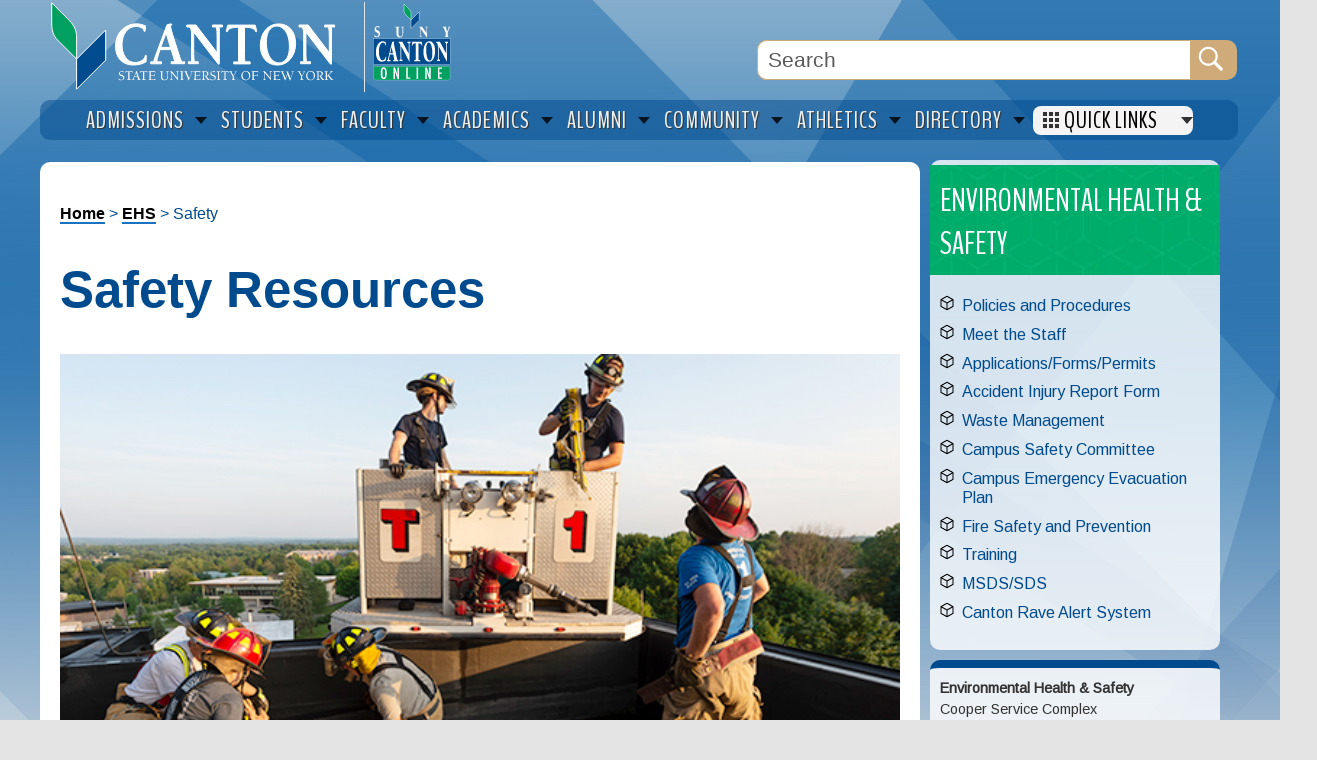

--- FILE ---
content_type: text/html; charset=UTF-8
request_url: https://canton.edu/ehs/safety.html
body_size: 10592
content:

<!doctype html>
<html lang="en">
<head>
<meta charset="UTF-8">
<title>Safety | SUNY Canton</title>
  
<!-- disable iPhone inital scale -->
<meta name="viewport" content="width=device-width, initial-scale=1.0">
<meta name="format-detection" content="telephone=no">



<meta name="verify-v1" content="UPcVffrqyuuAn77ZF2GTh3SgAxZa3gsFMQkDTIy80TU=" />
<meta name="description" content="SUNY Canton offers career-oriented programs in technology, health, and management. Engage in hands-on learning with experienced faculty and enjoy the convenience of online education.">
<meta property="og:title" content="SUNY Canton">
<meta property="og:url" content="https://www.canton.edu/">
<meta property="og:locale" content="en_US">

<meta property="og:image" content="https://www.canton.edu/media/fb-aerial.jpg"/>
<meta property="og:type" content="website">
<meta property="og:description" content="SUNY Canton offers career-oriented programs in technology, health, and management. Engage in hands-on learning with experienced faculty and enjoy the convenience of online education.">

<meta name="twitter:image:alt" content="Aerial view of SUNY Canton">

<!-- Fonts -->
<link rel="preconnect" href="https://fonts.googleapis.com">
<link rel="preconnect" href="https://fonts.gstatic.com" crossorigin>
<link href="https://fonts.googleapis.com/css2?family=Arimo&display=swap" rel="stylesheet">
<link href="https://fonts.googleapis.com/css2?family=BenchNine&display=swap" rel="stylesheet">
<link href="https://fonts.googleapis.com/css2?family=Material+Icons&display=swap" rel="stylesheet">

<link rel="shortcut icon" href="/media/canton.ico" type="image/x-icon" />
<link rel="apple-touch-icon" href="/media/apple-touch-icon.png" />

<!-- main css -->
<link rel="stylesheet" type="text/css" media="" href="/media/wwwcantonedu/css/info_pages2025.css" /> 

<script src="//code.jquery.com/jquery-1.10.1.min.js"></script>





  
 <!-- Tabbed Panels -->
<t4 type="media" formatter="text/javascript" id="30193" />
<t4 type="media" formatter="css/*" id="30192" />
  
<!-- QTip Tooltip css -->
<link rel="stylesheet" type="text/css" media="" href="/media/wwwcantonedu/css/jquery.qtip.css" /> 

  
  <!-- text/styles-->
<!-- PHP Sidebar Facets -->


  
  <style type="text/css">
#main_left{
    	width: 70%;
    	margin-top: -6%;
    	padding-top: 2%;
    	border-radius: 10px;
    }
    
#main_right{
    margin-top: 10px;
    }
    
    .simple li a {
	color:#000;
	text-shadow: none;
    padding: 1% 2%;
    line-height: 16px;
}
    
    .simple li a:hover {
	color:#FFF;
	text-shadow: none;
    padding: 1% 2%;
    border-left: none;
    line-height: 16px;
}
    
 @media screen and (max-width: 960px) {   

    #main_left{
    	width: 65%;
    	margin-top: -5%;
    	padding-top: 1%;
    }
    
    .slope--header {
    	clip-path:none;
    }
 
    .additional_items{
    	width: 28%;
    }
   
    }
    
 @media screen and (max-width: 768px) { 
    #main_left{
width: 94%
}
  #main_right{
    	width: 100%;
    	margin:0;
    }
    .additional_items{
    	width: 100%;
    }
    .office2{
		width: 100%;
    }
 }
    
    
  @media screen and (max-width: 480px) {  

#fifty{
    max-width: 10%;
    margin-top:10px;
    }

    }

  </style>

  
  <!-- Google Tag Manager -->
<script>(function(w,d,s,l,i){w[l]=w[l]||[];w[l].push({'gtm.start':
new Date().getTime(),event:'gtm.js'});var f=d.getElementsByTagName(s)[0],
j=d.createElement(s),dl=l!='dataLayer'?'&l='+l:'';j.async=true;j.src=
'https://www.googletagmanager.com/gtm.js?id='+i+dl;f.parentNode.insertBefore(j,f);
})(window,document,'script','dataLayer','GTM-MQPKGNJ');</script>
<!-- End Google Tag Manager -->
<!-- text/style-->
  
  <!-- Global site tag (gtag.js) - Google Analytics -->
<script async src="//www.googletagmanager.com/gtag/js?id=UA-2744394-1"></script>
<script>
  window.dataLayer = window.dataLayer || [];
  function gtag(){dataLayer.push(arguments);}
  gtag('js', new Date());

  gtag('config', 'UA-2744394-1');
  gtag('config', 'G-WY5QNKL1LZ');
  </script>
  
    <!--Mongoose Cadence -->
  
<script type="text/javascript">
      (function(botId) {
        window.mongooseCadenceChat = {
          blobContainer: "https://stcadencechatprodassets.blob.core.windows.net/assets",
          botpressBotId: botId,
          clientFilename: "cadence-chat-v2.js",
          initFilename: "initialize-v2.js",
          host: "https://mongoose.botpress.cloud"
        };

        // Load Chat
        var el0 = document.createElement("script");
        el0.async = 1;
        el0.src = window.mongooseCadenceChat.blobContainer + "/" + window.mongooseCadenceChat.initFilename;
        var fse1 = document.getElementsByTagName("script")[0];
        fse1.parentNode.insertBefore(el0, fse1);
      })("suny-canton-196015");
    </script>
</head>
  <body>
    <a href="#maincontent" class="skip" role="region" aria-label="Skip to main content">Skip to main content</a>

        <!-- Google Tag Manager (noscript) -->
<noscript><iframe src="https://www.googletagmanager.com/ns.html?id=GTM-MQPKGNJ"
height="0" width="0" style="display:none;visibility:hidden"></iframe></noscript>
<!-- End Google Tag Manager (noscript) -->

    <div id="container">

      <header id="header">
<div id="logo" aria-level="1" role="heading" tabindex="0"><a href="//www.canton.edu"><picture><source type ="image/svg+xml" srcset="/media/logo.svg"><img src="/media/logo.png" width="324" height="92" alt="SUNY Canton"/></picture></a></div>

<div id="fifty" tabindex="0"><a href="//www.canton.edu/ol/"><picture><source type ="image/svg+xml" srcset="/media/ol-main.svg"><img src="/media/ol-main.png" width="90" height="90" alt="SUNY Canton Online"/></picture></a>
	  </div>
  
  
    <div id="directory"></div>
      <!-- Search Google -->
      <form action="//www.canton.edu/search" id="cse-search-box">

<div class="primary-search-container">
	<label for="search submit" style="display: none;">Search</label>
<input type="text" name="q" size="15" maxlength="255" class="searchBox" value="Search" alt="search box" aria-label="Search Box" onFocus="if
(this.value==this.defaultValue) this.value='';"/>
        <input type="hidden" name="cx" value="003761382454559620487:mkec30edge8" />
        <input type="hidden" name="cof" value="FORID:11" />
        <input name="search submit" type="image" id="search submit" value="Search" src="/media/transparent.gif" width="32" height="32" alt="search"/>
		  </div>
      </form>
      <!--END Search Google -->
     
    <nav class="nav-1 nav-collapse" aria-label="mobile menu">
    <!-- Search Google Mobile -->
      <form action="//www.canton.edu/search" id="m-cse-search-box">
      <div class="search-container2">
        <input type="text" name="q" size="15" maxlength="255" value="Search" class="searchBox2" alt="search box" aria-label="Search Box" onFocus="if
(this.value==this.defaultValue) this.value='';"/>
        <input type="hidden" name="cx" value="003761382454559620487:mkec30edge8" />
        <input type="hidden" name="cof" value="FORID:11" />
        <input name="search submit" type="image" id="search" value="Search" src="/media/transparent.gif" width="32" height="32" alt="search"/>
		  </div>
      </form>
      <!--END Search Google -->
       <div class="menu-block">
  <ul>
    <li><a href="//www.canton.edu/admissions/">Admissions</a></li>
    <li><a href="//www.canton.edu/current_students/">Students</a></li>
    <li><a href="//www.canton.edu/faculty/">Faculty</a></li>
    <li><a href="//www.canton.edu/academics/">Academics</a></li>
		   </ul>
		</div>
   <div class="menu-block">
   <ul>
    <li><a href="//sunyalumni.canton.edu">Alumni</a></li>
    <li><a href="//www.canton.edu/community/">Community</a></li>
    <li><a href="//www.rooathletics.com/">Athletics</a></li>
	<li><a href="//www.canton.edu/apply/">Apply Now</a></li>
    </ul>
		</div>
</nav>
<div id="toggle">
<nav class="nav-2 nav-collapse" style="background:#333;" aria-label="full menu">
<div class="menu-block2">
      <ul>
              <li><a href="//banweb.canton.edu/BannerExtensibility/customPage/page/can_staff_faculty">Faculty/Staff Directory</a></li>
              <li><a href="//www.canton.edu/contacts/">Office Contacts</a></li>
              <li><a href="//www.canton.edu/about/college.html">About SUNY Canton</a></li>
              <li><a href="//www.canton.edu/academics/">Academic Majors</a></li>
              <li><a href="//www.canton.edu/admissions/">Admissions</a></li>
              <li><a href="//www.canton.edu/forms/">Campus Forms</a></li>
              <li><a href="//www.canton.edu/ca/campus_store/">Campus Store</a></li>
              <li><a href="//www.canton.edu/courses/">Course Listings</a></li>
              <li><a href="https://can.degreeworks.suny.edu/">DegreeWorks</a></li>
              <li><a href="//www.canton.edu/hr/job_opportunities.html">Employment</a></li>
              <li><a href="//www.canton.edu/ehs/">Env. Health & Safety</a></li>
              <li><a href="//www.canton.edu/fin_aid/">Financial Aid</a></li>
              <li><a href="//www.canton.edu/hr/">Human Resources</a></li>
              <li><a href="//www.canton.edu/it/">Information Services</a></li>
              <li><a href="//www.canton.edu/commons/">Learning Commons</a></li>
              <li><a href="//banweb.canton.edu/BannerExtensibility/customPage/page/can_pmt_portal">Online Payment</a></li>
              <li><a href="//www.canton.edu/testing/">Placement Testing</a></li>
              <li><a href="//www.canton.edu/president/">President's Office</a></li>
              <li><a href="//www.canton.edu/provost/">Provost's Office</a></li>
              <li><a href="//www.canton.edu/registrar/">Registrar</a></li>
              <li><a href="//www.canton.edu/events/">Special Events</a></li>
              <li><a href="//www.canton.edu/student_accounts/">Student Accounts (Billing)</a></li>
              <li><a href="https://canton.ecampus.com">Textbooks</a></li>
              <li><a href="//www.canton.edu/university_police/">University Police</a></li>
              
	</ul>
	</div>
             <div class="menu-block3">
	
          <div class="icon-link">
 <div class="icon"><a href="//www.canton.edu/ol/"><picture><source type="image/svg+xml" srcset="/media/ol.svg"><img src="" alt="SUNY Canton Logo" width="32" height="32" /></picture></a></div>
<div class="icon-text"><a href="//www.canton.edu/ol/">SUNY Canton OnLine</a></div>
        </div>

 <div class="icon-link" style="border-bottom: 1px solid #777;margin-bottom: 4px;">
 <div class="icon"><a href="https://mylearning.canton.edu"><picture><source type="image/svg+xml" srcset="/media/d2l.svg"><img src="/media/d2l.png" alt="D2L" width="32" height="32" /></picture></a></div>
 <div class="icon-text"><a href="https://mylearning.canton.edu">Brightspace (D2L)</a> | <a href="https://www.canton.edu/ol/brightspace/">Info</a></div>
 </div>
 <div class="icon-link">
 <div class="icon"><a href="//outlook.office365.com/owa/canton.edu" target="_blank"><picture><source type="image/svg+xml" srcset="/media/email.svg"><img src="/media/email.png" alt="Email" width="32" height="32" /></picture></a></div>
  <div class="icon-text"><a href="//outlook.office365.com/owa/canton.edu">Email</a></div>
        </div>
 <div class="icon-link">
 <div class="icon"><a href="//www.canton.edu/ucanweb"><picture><source type="image/svg+xml" srcset="/media/ucanweb.svg"><img src="/media/ucanweb-1.png" alt="UCanWeb" width="32" height="32" /></picture></a></div>
          <div class="icon-text"><a href="//www.canton.edu/ucanweb">UCanWeb</a></div>
          </div>
<div class="icon-link">
 <div class="icon"><a href="https://canton-accommodate.symplicity.com/" target="_blank"><picture><source type="image/svg+xml" srcset="/media/wwwcantonedu/icons/accommodate.svg"><img src="/media/wwwcantonedu/icons/accommodate.png" alt="Accommodate" width="32" height="32" /></picture></a></div>
 <div class="icon-text"><a href="https://canton-accommodate.symplicity.com/">Accommodate</a></div>
</div>
          <div class="icon-link">
 <div class="icon"><a href="https://www.getrave.com/login/canton" target="_blank"><picture><source type="image/svg+xml" srcset="/media/rave.svg"><img src="/media/rave.png" alt="Rave" width="32" height="32" /></picture></a></div>
  <div class="icon-text"><a href="https://www.getrave.com/login/canton">Canton Rave Alert System</a></div>
        </div>
<div class="icon-link">
 <div class="icon"><a href="https://canton.joinhandshake.com/login" target="_blank"><picture><source type="image/svg+xml" srcset="/media/handshake.svg"><img src="/media/handshake.png" alt="Handshake" width="32" height="32" /></picture></a></div>
 <div class="icon-text"><a href="https://canton.joinhandshake.com/login">Handshake</a></div>
</div>
<div class="icon-link">
 <div class="icon"><a href="//www.canton.edu/international/"><picture><source type="image/svg+xml" srcset="/media/globe.svg"><img src="/media/globe.png" alt="International" width="32" height="32" /></picture></a></div>
<div class="icon-text"><a href="//www.canton.edu/international/">International Programs</a></div>
</div>
 <div class="icon-link">
 <div class="icon"><a href="https://canton.presence.io/ " target="_blank"><picture><source type="image/svg+xml" srcset="/media/roolife.svg"><img src="/media/roolife.png" alt="RooLife" width="32" height="32" /></picture></a></div>
 <div class="icon-text"><a href="https://canton.presence.io/ ">RooLife</a></div>
</div>
 <div class="icon-link">
 <div class="icon"><a href="//www.canton.edu/roosuccess/" target="_blank"><picture><source type="image/svg+xml" srcset="/media/roosuccess.svg"><img src="/media/roosuccess-1.png" alt="RooSuccess" width="32" height="32" /></picture></a></div>
 <div class="icon-text"><a href="//www.canton.edu/roosuccess/">RooSuccess</a></div>
</div>
  <div class="icon-link" style="border-bottom: 1px solid #777;margin-bottom: 4px;">
 <div class="icon"><a href="//www.canton.edu/weather/"><picture><source type="image/svg+xml" srcset="/media/weather.svg"><img src="/media/weather.png" alt="Weather Update" width="32" height="32" /></picture></a></div>
 <div class="icon-text"><a href="//www.canton.edu/weather/">Weather Update</a></div>
 </div>
 
 <div class="icon-link">
 <div class="icon"><a href="//www.facebook.com/suny.canton" target="_blank"><picture><source type="image/svg+xml" srcset="/media/facebook-blue.svg"><img src="/media/facebook-blue.png" alt="Facebook" width="32" height="32" /></picture></a></div>
 <div class="icon-text"><a href="//www.facebook.com/suny.canton" target="_blank">Facebook</a></div>
 </div>
   <div class="icon-link">
 <div class="icon"><a href="//instagram.com/sunycantongram" target="_blank"><picture><source type="image/svg+xml" srcset="/media/instagram.svg"><img src="/media/instagram.png" alt="Instagram" width="32" height="32" /></picture></a></div>
 <div class="icon-text"><a href="//instagram.com/sunycantongram" target="_blank">Instagram</a></div>
 </div>
 <div class="icon-link">
 <div class="icon"><a href="//www.linkedin.com/edu/school?id=21172&trk=tyah&trkInfo=tas%3ASUNY%20C anton%2Cidx%3A2-2-3"><picture><source type="image/svg+xml" srcset=""><img src="/media/linkedin.svg" alt="LinkedIn" width="32" height="32" /></picture></a></div>
 <div class="icon-text"><a href="//www.linkedin.com/edu/school?id=21172&trk=tyah&trkInfo=tas%3ASUNY%20C anton%2Cidx%3A2-2-3">LinkedIn</a></div>
 </div>
 <div class="icon-link">
 <div class="icon"><a href="//www.tiktok.com/@sunycanton?_t=8hCIxFC48Mt&_r=1"><picture><source type="image/svg+xml" srcset="/media/tiktok.svg"><img src="/media/tiktok.png" alt="TikTok" width="32" height="32" /></picture></a></div>
 <div class="icon-text"><a href="//www.tiktok.com/@sunycanton?_t=8hCIxFC48Mt&_r=1">TikTok</a></div>
 </div>
 <div class="icon-link">
 <div class="icon"><a href="//twitter.com/SUNYCantonNews" target="_blank"><picture><source type="image/svg+xml" srcset="/media/x.svg"><img src="/media/x.png" alt="X" width="32" height="32" /></picture></a></div>
 <div class="icon-text"><a href="//twitter.com/SUNYCantonNews" target="_blank">X/Twitter</a></div>
 </div>
 <div class="icon-link">
 <div class="icon"><a href="//www.youtube.com/user/cantonpr" target="_blank"><picture><source type="image/svg+xml" srcset="/media/youtube.svg"><img src="/media/youtube.png" alt="YouTube" width="32" height="32" /></picture></a></div>
 <div class="icon-text"><a href="//www.youtube.com/user/cantonpr" target="_blank">YouTube</a></div>
 </div>
  </div>
    </nav>
    
  </div>
	</header>
 <!--<div id="alert">Classes are remote for Thursday, April 4 due to inclement weather.</div>-->
  <div id="hor_menu">
   <nav class="megamenu" aria-label="Main navigation" role="menubar">
  <ol role="none">
    <li aria-label="Admissions" role="presentation">
      <div class="h2"><a role="menuitem" href="//www.canton.edu/admissions/">Admissions</a></div>
      <div class="cols-5">
        <ol role="menu">
          <li class="accessible-megamenu-panel-group" style="height: 480px">
            <ol role="none">
              <li><a role="menuitem" href="//www.canton.edu/admissions/">Admissions</a></li>
              <li><a role="menuitem" href="//www.canton.edu/academics/">Academic Programs</a></li>
              <li><a role="menuitem" href="//www.canton.edu/fin_aid/">Financial Aid</a></li>
              <li><a role="menuitem" href="//www.canton.edu/admissions/guidance.html">Guidance Counselors</a></li>
              <li><a role="menuitem" href="//www.canton.edu/admissions/military.html">Military & Veterans</a></li>
              <li><a role="menuitem" href="//www.canton.edu/prior/">Prior Learning Assessment</a></li>
              <li><a role="menuitem" href="//www.canton.edu/residence_life/">Residence Life</a></li>
              <li><a role="menuitem" href="//www.canton.edu/fin_aid/tuition_fees.html">Tuition & Fees</a></li>
              <li><a role="menuitem" href="//www.canton.edu/admissions/visit_us.html">Visit Us</a></li>
            </ol>
          </li>
          <li class="accessible-megamenu-panel-group">
            <div class="h3">About Canton</div>
            <ol role="none">
              <li><a role="menuitem" href="//www.canton.edu/about/college.html">About SUNY Canton</a></li>
              <li><a role="menuitem" href="//www.canton.edu/CampusTour/">Campus Tour</a></li>
              <li><a role="menuitem" href="//www.canton.edu/admissions/faq.html">FAQs</a></li>
              <li><a role="menuitem" href="//www.canton.edu/about/hotels.html">Hotels</a></li>
              <li><a role="menuitem" href="//www.canton.edu/about/quick.html">Quick Facts</a></li>
              <li><a role="menuitem" href="//www.canton.edu/hea/">Right-to-Know</a></li>
				<div class="h3">Admitted Student</div>
              <li><a role="menuitem" href="//www.canton.edu/admitted/">Admitted Student Day</a></li>
              <li><a role="menuitem" href="//www.canton.edu/admissions/admitted.html">Enrollment Process</a></li>
              <li><a role="menuitem" href="//www.canton.edu/orientation/">Orientation</a></li>
              <li><a role="menuitem" href="//banweb.canton.edu/BannerExtensibility/customPage/page/can_pmt_portal">Pay Your Deposit</a></li>
            </ol>
          </li>
          <li class="accessible-megamenu-panel-group">
            <div class="h3">How to Apply</div>
            <ol role="none">
              <li><a role="menuitem" href="//www.canton.edu/admissions/freshmen.html">First Time Freshmen</a></li>
              <li><a role="menuitem" href="//www.canton.edu/admissions/transfer/">Transfer</a></li>
              <li><a role="menuitem" href="//www.canton.edu/Admissions/international/">International Students</a></li>
              <li><a role="menuitem" href="//www.canton.edu/admissions/readmission.html">Returning</a></li>
              <li><a role="menuitem" href="//www.canton.edu/ol/">Online</a></li>
              <li><a role="menuitem" href="//www.canton.edu/courses/">Non-Degree Courses</a></li>
            </ol>
          </li>
          <li class="accessible-megamenu-panel-group">
            <ol role="none">
             <div class="imagebox">
             <div class="graphic">
				 <a href="//banweb.canton.edu/BannerExtensibility/customPage/page/can_pmt_portal" aria-hidden="true" tabindex="-1" role="presentation"><picture><source type ="image/svg+xml" srcset="/media/deposit.svg"><img src="/media/deposit.png" alt="Pay Your Deposit" width="118" height="70" class="img_left imgshadow" /></picture></a></div>
            <div class="titlebox">
            <div class="h3 imgtxt">Pay Your Deposit</div>
				<a href="//banweb.canton.edu/BannerExtensibility/customPage/page/can_pmt_portal">&raquo; Online Payment</a></div>
				</div>
            <!--<a href="//www.canton.edu/admitted/"><img src="//www.canton.edu/img/admitted.jpg" alt="" width="70" height="70" border="0" class="img_left imgshadow" /></a>
                <div class="h3 imgtxt">Admitted Student Days</div>
				<a href="//www.canton.edu/admitted/">&raquo; Register Now</a>-->
				<div class="imagebox">
				<div class="graphic">
					<a href="//www.canton.edu/admissions/open_house.html" aria-hidden="true" tabindex="-1" role="presentation"><picture><source type ="image/svg+xml" srcset="/media/open.svg"><img src="/media/open.png" alt="Open House" width="118" height="70" class="img_left imgshadow" /></picture></a></div>
                <div class="titlebox">
                <div class="h3 imgtxt">Open House</div>
                <a href="//www.canton.edu/admissions/open_house.html">&raquo; Register Now</a>
				</div>
				</div>
           <div class="imagebox">
           <div class="graphic">
			   <a href="//www.canton.edu/admissions/request.html" aria-hidden="true" tabindex="-1" role="presentation"><picture><source type ="image/svg+xml" srcset="/media/request.svg"><img src="/media/request.png" alt="Request Information" width="118" height="70" class="img_left imgshadow" /></picture></a></div>
            <div class="titlebox">
            <div class="h3 imgtxt">Request Information</div>
				<a href="//www.canton.edu/admissions/request.html">&raquo; Request More Info</a></div></div>
            </ol>
          </li>
        </ol>
      </div>
    </li>
    <li aria-label="Students" role="presentation">
      <div class="h2"><a role="menuitem" href="//www.canton.edu/current_students/">Students</a></div>
      <div class="cols-5">
        <ol role="menu">
          <li class="accessible-megamenu-panel-group">
            <ol role="none">
              <li><a role="menuitem" href="//www.canton.edu/provost/suspension.html">Academic Appeals</a></li>
              <li><a role="menuitem" href="//www.canton.edu/academic/calendar/">Academic Calendar</a></li>
              <li><a role="menuitem" href="https://mylearning.canton.edu">Brightspace</a></li>
              <li><a role="menuitem" href="//www.canton.edu/ca/campus_store/">Campus Store</a></li>
              <li><a role="menuitem" href="//www.canton.edu/commencement/">Commencement</a></li>
              <li><a role="menuitem" href="https://can.degreeworks.suny.edu/">DegreeWorks</a></li>
              <li><a role="menuitem" href="//outlook.office365.com/owa/canton.edu">Email</a></li>
              <li><a role="menuitem" href="//www.canton.edu/forms/student/">Forms</a></li>
              <li><a role="menuitem" href="//www.canton.edu/honors/">Honors Program</a></li>
              <li><a role="menuitem" href="//www.canton.edu/internship/">Internships</a></li>
              <li><a role="menuitem" href="//www.canton.edu/rooshouse/programming/intramurals.html">Intramurals</a></li>
              <li><a role="menuitem" href="//www.canton.edu/library/">Library</a></li>
              <li><a role="menuitem" href="//banweb.canton.edu/BannerExtensibility/customPage/page/can_pmt_portal">Pay Online</a></li>
              <li><a role="menuitem" href="//www.canton.edu/hea/">Right-to-Know</a></li>
              <li><a role="menuitem" href="//www.canton.edu/ca/rooexpress.html">Roo Card</a></li>
              <li><a role="menuitem" href="//www.canton.edu/sustainability/">Sustainability</a></li>
              <li><a role="menuitem" href="https://canton.ecampus.com">Textbook Center</a></li>
              <li><a role="menuitem" href="//www.canton.edu/ucanweb">UCanWeb</a></li>
              <li><a role="menuitem" href="//www.canton.edu/university_police/">University Police</a></li>
              <li>&nbsp;</li>
            </ol>
          </li>
          <li class="accessible-megamenu-panel-group">
            <div class="h3">Course Listings</div>
            <ol role="none">
              <li><a role="menuitem" href="//www.canton.edu/ucanweb/">Degree Students</a></li>
				<li><a role="menuitem" href="//www.canton.edu/courses/">Non-Degree Students</a></li>
				<div class="h3">One-Hop Shop</div>
              <li><a role="menuitem" href="//www.canton.edu/onehop/">One-Hop Shop</a></li>
              <li><a role="menuitem" href="//www.canton.edu/fin_aid/">Financial Aid</a></li>
              <li><a role="menuitem" href="//www.canton.edu/registrar/">Registrar</a></li>
              <li><a role="menuitem" href="//www.canton.edu/student_accounts/">Student Accounts</a></li>
                <div class="h3">College Association</div>
              <li><a role="menuitem" href="//www.canton.edu/ca/">College Association</a></li>
              <li><a role="menuitem" href="//www.canton.edu/ca/campus_store/">Campus Store</a></li>
              <li><a role="menuitem" href="//www.canton.edu/ca/dining/">Dining Services</a></li>
              <li><a role="menuitem" href="//www.canton.edu/ca/dining/meal_plans.html">Meal Plans</a></li>
              <li><a role="menuitem" href="//www.canton.edu/ca/id/">Student IDs</a></li>
              <li><a role="menuitem" href="//www.canton.edu/ca/textbooks/">Textbooks</a></li>
            </ol>
          </li>
          <li class="accessible-megamenu-panel-group">
            <div class="h3">Student Life</div>
            <ol role="none">
              <li><a role="menuitem" href="//www.canton.edu/student_affairs/">Student Affairs</a></li>
              <li><a role="menuitem" href="//www.canton.edu/care/referring.html">CARE Team</a></li>
              <li><a role="menuitem" href="//www.canton.edu/counseling/">Counseling</a></li>
              <li><a role="menuitem" href="//www.canton.edu/dos/">Dean of Students</a></li>
              <li><a role="menuitem" href="//www.canton.edu/diversity/">Diversities & Inclusion</a></li>
              <li><a role="menuitem" href="//www.canton.edu/student_activities/greek/">Greek Life</a></li>
              <li><a role="menuitem" href="//www.canton.edu/health_center/">Health Center</a></li>
              <li><a role="menuitem" href="//www.canton.edu/orientation/">Orientation</a></li>
              <li><a role="menuitem" href="//www.canton.edu/residence_life/">Residence Life</a></li>
              <li><a role="menuitem" href="//www.canton.edu/hea/">Right-to-Know</a></li>
              <li><a role="menuitem" href="//www.canton.edu/student_activities/">Student Activities</a></li>
              <li><a role="menuitem" href="//www.canton.edu/sa-tech/">Student Affairs Tech</a></li>
              <li><a role="menuitem" href="//www.canton.edu/conduct/">Student Conduct</a></li>
              <li><a role="menuitem" href="//www.canton.edu/sef/">Student Emergency Fund</a></li>
              <li><a role="menuitem" href="//www.canton.edu/student-handbook/">Student Handbook</a></li>
              <li><a role="menuitem" href="//www.canton.edu/wellness/">Wellbeing Programs</a></li>
            </ol>
          </li>
          <li class="accessible-megamenu-panel-group">
            <div class="h3 support-title">Academic Support Services</div>
            <ol class="support-menu">
              <li><a role="menuitem" href="//www.canton.edu/recovery/">Academic Recovery</a></li>
              <li><a role="menuitem" href="//www.canton.edu/ace/">ACE/ASAP</a></li>
          <li><a role="menuitem" href="//www.canton.edu/admissions/">Admissions</a></li>
          <li><a role="menuitem" href="//www.canton.edu/advising_center/">Advising & First Year Programs</a></li>
          <li><a role="menuitem" href="//www.canton.edu/career/">Career Services</a></li>
          <li><a role="menuitem" href="//www.canton.edu/cstep/">CSTEP</a></li>
          <li><a role="menuitem" href="//www.canton.edu/eop/">Educational Opportunity Program (EOP)</a></li>
          <li><a role="menuitem" href="//www.canton.edu/international/">International Programs</a></li>
          <li><a role="menuitem" href="//www.canton.edu/commons/">Learning Commons (Library & Tutoring)</a></li>
          <li><a role="menuitem" href="//www.canton.edu/ol/">Online Learning</a></li>
          <li><a role="menuitem" href="//www.canton.edu/accessibility/">Student Accessibility Services</a></li>
          <li><a role="menuitem" href="//www.canton.edu/trio/">TRiO</a></li>
          <li><a role="menuitem" href="//www.canton.edu/admissions/military.html">Veteran&rsquo;s Affairs</a></li>
            </ol>
          </li>
        </ol>
      </div>
    </li>
    <li aria-label="Faculty" role="presentation">
      <div class="h2"><a role="menuitem" href="//www.canton.edu/faculty/">Faculty</a></div>
      <div class="cols-4">
        <ol role="menu">
          <li class="accessible-megamenu-panel-group">
            <div class="h3">Academics</div>
            <ol role="none">
              <li><a role="menuitem" href="//www.canton.edu/academic/calendar/">Academic Calendar</a></li>
              <li><a role="menuitem" href="//www.canton.edu/accreditation/">Accreditation</a></li>
              <li><a role="menuitem" href="//www.canton.edu/assembly/">College Assembly</a></li>
              <li><a role="menuitem" href="//www.canton.edu/curriculum/">Curriculum</a></li>
              <li><a role="menuitem" href="//www.canton.edu/enrollment/">Enrollment Mgmt Group</a></li>
              <li><a role="menuitem" href="//www.canton.edu/honors/">Honors Program</a></li>
              <li><a role="menuitem" href="//www.canton.edu/provost/">Provost's Office</a></li>
              <li><a role="menuitem" href="//www.canton.edu/registrar/">Registrar's Office</a></li>
              <li><a role="menuitem" href="//www.canton.edu/irb/">Research (IRB)</a></li>
              <li><a role="menuitem" href="//www.canton.edu/grants/">Sponsored Research</a> </li>
              <li><a role="menuitem" href="//www.canton.edu/strategic_plan/">Strategic Planning</a> </li>
            </ol>
          </li>
          <li class="accessible-megamenu-panel-group">
            <div class="h3">Resources</div>
            <ol role="none">
              <li><a role="menuitem" href="//www.canton.edu/forms/">Campus Forms</a></li>
              <li><a role="menuitem" href="//www.canton.edu/ca/">College Association</a></li>
              <li><a role="menuitem" href="//www.canton.edu/contacts/">Directory</a></li>
              <li><a role="menuitem" href="//banweb.canton.edu/BannerExtensibility/customPage/page/can_staff_faculty">Faculty/Staff Directory</a></li>
              <li><a role="menuitem" href="//www.canton.edu/provost/resources.html">Faculty Forms</a></li>
			  <li><a role="menuitem" href="//www.canton.edu/media/pdf/Faculty_Handbook.pdf">Faculty Handbook</a></li>
              <li><a role="menuitem" href="//www.canton.edu/library/">Library</a></li>
              <li><a role="menuitem" href="//www.canton.edu/ehs/msds.html">MSDS Online</a></li>
              <li><a role="menuitem" href="//www.canton.edu/ol/">Online Learning</a></li>
              <li><a role="menuitem" href="//www.canton.edu/pr/">Public Relations</a></li>
              <li><a role="menuitem" href="//www.canton.edu/ca/textbooks/">Textbooks</a></li>
            </ol>
          </li>
			
          <li class="accessible-megamenu-panel-group">
            <div class="h3">Apps</div>
            <ol role="none">
              <li><a role="menuitem" href="https://mylearning.canton.edu">Brightspace</a></li>
              <li><a role="menuitem" href="//outlook.office365.com/owa/canton.edu">Email</a></li>
              <li><a role="menuitem" href="https://az.quecentre.com/sunycanton/Login.aspx">QueCentre</a></li>
			  <li><a role="menuitem" href="https://canton.starfishsolutions.com/starfish-ops/">RooSuccess</a></li>
              <li><a role="menuitem" href="//www.canton.edu/ucanweb">UCanWeb</a></li>
<li><a role="menuitem" href="https://banweb.canton.edu:10002/wfprod">Workflow</a></li>
            </ol>
          </li>
			<li class="accessible-megamenu-panel-group">
            <div class="h3">Admin Services</div>
            <ol role="none">
              <li><a role="menuitem" href="//www.canton.edu/administrative_services/">Administrative Services</a></li>
			  <li><a role="menuitem" href="//www.canton.edu/administrative_services/budget.html">Budget Office</a></li>
              <li><a role="menuitem" href="//www.canton.edu/facilities/capital/">Capital Improvement</a></li>
              <li><a role="menuitem" href="//www.canton.edu/ehs/">Env. Health & Safety</a></li>
              <li><a role="menuitem" href="//www.canton.edu/hr/">Human Resources</a></li>
              <li><a role="menuitem" href="//www.canton.edu/it/">Information Services</a></li>
              <li><a role="menuitem" href="//www.canton.edu/maintenance/">Maintenance & Ops</a></li>
              <li><a role="menuitem" href="//www.canton.edu/procurement/">Purchasing</a></li>
              <li><a role="menuitem" href="//www.canton.edu/sustainability/">Sustainability</a></li>
              <li><a role="menuitem" href="//www.canton.edu/administrative_services/telecom/">Telecom</a></li>
              <li><a role="menuitem" href="//www.canton.edu/travel/">Travel</a></li>
            </ol>
          </li>
          
        </ol>
      </div>
    </li>
    <li aria-label="Academics" role="presentation">
      <div class="h2"><a role="menuitem" href="//www.canton.edu/academics/">Academics</a></div>
      <div class="cols-3">
        <ol role="menu">
          <li class="accessible-megamenu-panel-group">
            <ol role="none">
              <li><a role="menuitem" href="//www.canton.edu/academics/">Academics Home</a></li>
              <li><a role="menuitem" href="//www.canton.edu/provost/suspension.html">Academic Appeals</a></li>
              <li><a role="menuitem" href="//www.canton.edu/academic/calendar/">Academic Calendar</a></li>
              <li><a role="menuitem" href="//www.canton.edu/academics/">Academic Majors</a></li>
              <li><a role="menuitem" href="//www.canton.edu/academics/minors/">Academic Minors</a></li>
              <li><a role="menuitem" href="//www.canton.edu/catalog/">College Catalog</a></li>
              <li><a role="menuitem" href="//www.canton.edu/course_descriptions/">Course Descriptions</a></li>
              <li><a role="menuitem" href="//associatedcolleges.org">Cross Registration</a></li>
              <li><a role="menuitem" href="https://can.degreeworks.suny.edu/">DegreeWorks</a></li>
              <li><a role="menuitem" href="//www.canton.edu/honors/">Honors Program</a></li>
			  <li><a role="menuitem" href="//www.canton.edu/provost/leave.html">Leave of Absence</a></li>
              <li><a role="menuitem" href="//www.canton.edu/orientation/">Orientation</a></li>
              <li><a role="menuitem" href="//www.canton.edu/summer/">Summer Session</a></li>
              <li><a role="menuitem" href="//www.canton.edu/ucanweb">UCanWeb</a></li>
              <li><a role="menuitem" href="//www.canton.edu/winterterm/">Winterterm</a></li>
            </ol>
          </li>
          <li class="accessible-megamenu-panel-group">
			  <div class="h3">Course Listings</div>
            <ol role="none">
              <li><a role="menuitem" href="//www.canton.edu/ucanweb">Degree Students</a></li>
              <li><a role="menuitem" href="//www.canton.edu/courses/">Non-Degree Students</a></li>
              <div class="h3">Departments</div>
           	  <li><a role="menuitem" href="//www.canton.edu/provost/assessment/">Assessment</a></li>
              <li><a role="menuitem" href="//www.canton.edu/research/">Inst. Research</a></li>
              <li><a role="menuitem" href="//www.canton.edu/ol/">Online Learning</a></li>
              <li><a role="menuitem" href="//www.canton.edu/provost/">Provost</a></li>
              <li><a role="menuitem" href="//www.canton.edu/registrar/">Registrar</a></li>
            </ol>
          </li>
          <li class="accessible-megamenu-panel-group">
			  <div class="h3">Degrees</div>
            <ol role="none" class="greybox">
              <li><a role="menuitem" href="//www.canton.edu/academics/bachelors.html">Bachelor's</a></li>
              <li><a role="menuitem" href="//www.canton.edu/academics/associate.html">Associate</a></li>
              <li><a role="menuitem" href="//www.canton.edu/academics/certificate.html">Certificate</a></li>
              <li><a role="menuitem" href="//www.canton.edu/academics/minors/">Minors</a></li>
              <li><a role="menuitem" href="//www.canton.edu/academics/micro/">Microcredentials</a></li>
              <li><a role="menuitem" href="//www.canton.edu/ol/">Online</a></li>
            </ol>
          </li>
        </ol>
      </div>
    </li>
    <li aria-label="Alumni" role="presentation">
      <div class="h2"><a role="menuitem" href="//sunyalumni.canton.edu">Alumni</a></div>
      <div class="cols-3c align_right">
           <div class="graphic-link-box">
            <ol role="none">
            <div class="imagebox">
            <div class="graphic">
			   <a href="//sunyalumni.canton.edu/page/reunion" aria-hidden="true" tabindex="-1" role="presentation"><picture><source type ="image/svg+xml" srcset="/media/alumni.svg"><img src="/media/alumni.png" width="118" height="70" class="img_left imgshadow" alt="Alumni Weekend" /></picture></a></div>
            <div class="titlebox">
            <div class="h3 imgtxt">Alumni Weekend</div>
            <a href="//sunyalumni.canton.edu/page/reunion">&raquo; View More</a>
			   </div></div>
			   <div class="imagebox">
			   <div class="graphic">
				   <a href="//sunyalumni.canton.edu/g/canton-fund/" target="_blank" aria-hidden="true" tabindex="-1" role="presentation"><picture><source type ="image/svg+xml" srcset="/media/gift.svg"><img src="/media/gift.png" width="118" height="70" class="img_left imgshadow" alt="Make a Gift" /></picture></a></div>
            <div class="titlebox">
            <div class="h3 imgtxt">Make a Gift</div>
            <a href="//sunyalumni.canton.edu/g/canton-fund/" target="_blank">&raquo; Donate</a></div>
				</div>
               </ol></div>
         <ol role="menu">
          <li class="accessible-megamenu-panel-group">
            <ol role="none">
              <li><a role="menuitem" href="//sunyalumni.canton.edu">Alumni Home</a></li>
              <li><a role="menuitem" href="//www.canton.edu/ca/campus_store/">Campus Store</a></li>
              <li><a role="menuitem" href="//www.canton.edu/career/">Career Services</a></li>
              <li><a role="menuitem" href="//sunyalumni.canton.edu">College Foundation</a></li>
              <li><a role="menuitem" href="//sunyalumni.canton.edu/g/canton-fund/">Make a Gift Online</a></li>
              <li><a role="menuitem" href="//sunyalumni.canton.edu/page/reunion">Reunion</a></li>
              <li><a role="menuitem" href="//www.canton.edu/registrar/transcripts.html">Request a Transcript</a></li>
             </ol>
          </li>
        </ol>
      </div>
    </li>
    <li aria-label="Community" role="presentation">
      <div class="h2"><a role="menuitem" href="//www.canton.edu/community/">Community</a></div>
      <div class="cols-3c align_right">
           <div class="graphic-link-box">
            <ol role="none">
            <div class="imagebox">
            <div class="graphic">
				<a href="//www.canton.edu/sbdc/" aria-hidden="true" tabindex="-1" role="presentation"><picture><source type ="image/svg+xml" srcset="/media/nysbdc.svg"><img src="/media/nysbdc.png" width="118" height="70" class="img_left imgshadow" alt="SBDC" /></picture></a></div>
           <div class="titlebox">
            <div class="h3 imgtxt">Small Business Develop. Center</div>
            <a href="//www.canton.edu/sbdc/">&raquo; Business Assistance</a>
				</div></div>
                <div class="imagebox">
            <div class="graphic">
				<a href="//www.canton.edu/rooshouse/" aria-hidden="true" tabindex="-1" role="presentation"><picture><source type ="image/svg+xml" srcset="/media/rooshouse.svg"><img src="/media/rooshouse.png" width="118" height="70" class="img_left imgshadow" alt="Roos House" /></picture></a></div>
            <div class="titlebox">
            <div class="h3 imgtxt">Roos House</div>
				<a href="//www.canton.edu/rooshouse/">&raquo; Main Site</a> <a href="//www.canton.edu/rooshouse/fitness/">&raquo; Fitness Center</a></div></div>
            <div class="imagebox">
            <div class="graphic">
				<a href="//www.canton.edu/wcip/" aria-hidden="true" tabindex="-1" role="presentation"><picture><source type ="image/svg+xml" srcset="/media/wcip.svg"><img src="/media/wcip.png" width="118" height="70" class="img_left imgshadow" alt="Workforce, Community & Industry Partnerships" /></picture></a></div>
           <div class="titlebox">
            <div class="h3 imgtxt">Workforce, Community & Industry Partnerships</div>
            <a href="//www.canton.edu/wcip/">&raquo; View Details</a>
				</div></div>
                <li>&nbsp;</li>
			   </ol></div>
               <ol role="menu">
          <li class="accessible-megamenu-panel-group">
            <ol role="none">
              <li><a role="menuitem" href="//www.canton.edu/community/">Community Home</a></li>
              <li><a role="menuitem" href="//www.canton.edu/procurement/bid_materials.html">Bid Materials</a></li>
              <li><a role="menuitem" href="//www.canton.edu/map/">Campus Map</a></li>
              <li><a role="menuitem" href="https://alumni.canton.edu/ccf">College Foundation</a></li>
              <li><a role="menuitem" href="//www.canton.edu/admissions/directions.html">Directions</a></li>
              <li><a role="menuitem" href="//www.canton.edu/hr/job_opportunities.html">Employment</a></li>
              <li><a role="menuitem" href="//www.canton.edu/academy/">Police Academy</a></li>
              <li><a role="menuitem" href="//www.canton.edu/pr/">Public Relations</a></li>
              <li><a role="menuitem" href="//www.canton.edu/registrar/">Registrar</a></li>
              <li><a role="menuitem" href="//www.canton.edu/sustainability/">Sustainability</a></li>
              <li><a role="menuitem" href="//www.canton.edu/procurement/vendors.html">Vendor Information</a></li>
              <li><a role="menuitem" href="//www.canton.edu/wcip/">Workforce, Community & Industry Partnerships</a></li>
            </ol>
          </li>
        </ol>
      </div>
    </li>
    <li aria-label="Athletics" role="presentation">
      <div class="h2"><a role="menuitem" href="//www.rooathletics.com/">Athletics</a></div>
      <div class="cols-1">
        <ol role="menu">
          <li class="accessible-megamenu-panel-group">
            <ol role="none">
              <li><a role="menuitem" href="//www.rooathletics.com">Roo Athletics</a></li>
              <li><a role="menuitem" href="//www.canton.edu/ca/campus_store/">Campus Store</a></li>
              <li><a role="menuitem" href="//www.canton.edu/esports/">Esports</a></li>
              <li><a role="menuitem" href="//www.canton.edu/rooshouse/fitness/">Fitness Center</a></li>
              <li><a role="menuitem" href="//www.canton.edu/rooshouse/programming/intramurals.html">Intramurals</a></li>
              <li><a role="menuitem" href="//www.canton.edu/rooshouse/">Roos House</a></li>
            </ol>
          </li>
        </ol>
      </div>
    </li>
      <li aria-label="Directory" role="presentation">
      <div class="h2"><a role="menuitem" href="//www.canton.edu/contacts/">Directory</a></div>
      <div class="cols-1">
        <ol role="menu">
          <li class="accessible-megamenu-panel-group">
            <ol role="none">
							<li><a role="menuitem" href="//banweb.canton.edu/BannerExtensibility/customPage/page/can_staff_faculty">Faculty/Staff Directory</a></li>
              <li><a role="menuitem" href="//www.canton.edu/contacts/">Office Contacts</a></li>
            </ol>
          </li>
        </ol>
      </div>
    </li>
    <li style="width:160px;" aria-label="Quick Links" role="presentation">
      <div class="h2 quick"><a role="menuitem" href="#">Quick Links</a></div>
      <div class="cols-3b align_right">
        <ol role="menu">
			<li class="accessible-megamenu-panel-group" style="width: 300px;">
            <ol role="none">
           <div class="icon-link">
 <div class="icon"><a href="//www.canton.edu/ol/"><picture><source type="image/svg+xml" srcset="/media/ol-logo-blue.svg"><img src="/media/ol-logo-blue.png" alt="SUNY Canton Logo" width="32" height="32" /></picture></a></div>
<div class="icon-text"><a href="//www.canton.edu/ol/">SUNY Canton OnLine</a></div>
        </div>
 <div class="icon-link">
 <div class="icon"><a href="https://mylearning.canton.edu"><picture><source type="image/svg+xml" srcset="/media/d2l.svg"><img src="/media/d2l.png" alt="D2L" width="32" height="32" /></picture></a></div>
 <div class="icon-text"><a href="https://mylearning.canton.edu">Brightspace (D2L)</a></div>
 </div>
 <div class="icon-link">
 <div class="icon"><a href="https://www.canton.edu/ol/brightspace/"><picture><source type="image/svg+xml" srcset="/media/d2l-white.svg"><img src="/media/d2l-white.svg" alt="D2L Info" width="32" height="32" /></picture></a></div>
 <div class="icon-text"><a href="https://www.canton.edu/ol/brightspace/">Brightspace Info Center</a></div>
 </div>
 
<div class="icon-link">
 <div class="icon"><a href="//outlook.office365.com/owa/canton.edu" target="_blank"><picture><source type="image/svg+xml" srcset="/media/email.svg"><img src="/media/email.png" alt="Email" width="32" height="32" /></picture></a></div>
  <div class="icon-text"><a href="//outlook.office365.com/owa/canton.edu">Email</a></div>
        </div>
 <div class="icon-link">
 <div class="icon"><a href="//www.canton.edu/ucanweb"><picture><source type="image/svg+xml" srcset="/media/ucanweb.svg"><img src="/media/ucanweb-1.png" alt="UCanWeb" width="32" height="32" /></picture></a></div>
          <div class="icon-text"><a href="//www.canton.edu/ucanweb">UCanWeb</a></div>
          </div>
<div class="icon-link">
 <div class="icon"><a href="https://canton-accommodate.symplicity.com/" target="_blank"><picture><source type="image/svg+xml" srcset="/media/wwwcantonedu/icons/accommodate.svg"><img src="/media/wwwcantonedu/icons/accommodate.png" alt="Accommodate" width="32" height="32" /></picture></a></div>
 <div class="icon-text"><a href="https://canton-accommodate.symplicity.com/">Accommodate</a></div>
</div>
          <div class="icon-link">
 <div class="icon"><a href="https://www.getrave.com/login/canton" target="_blank"><picture><source type="image/svg+xml" srcset="/media/rave.svg"><img src="/media/rave.png" alt="Rave" width="32" height="32" /></picture></a></div>
  <div class="icon-text"><a href="https://www.getrave.com/login/canton">Canton Rave Alert System</a></div>
        </div>
<div class="icon-link">
 <div class="icon"><a href="https://canton.joinhandshake.com/login" target="_blank"><picture><source type="image/svg+xml" srcset="/media/handshake.svg"><img src="/media/handshake.png" alt="Handshake" width="32" height="32" /></picture></a></div>
 <div class="icon-text"><a href="https://canton.joinhandshake.com/login">Handshake</a></div>
</div>
<div class="icon-link">
 <div class="icon"><a href="//www.canton.edu/international/"><picture><source type="image/svg+xml" srcset="/media/globe.svg"><img src="/media/globe.png" alt="International" width="32" height="32" /></picture></a></div>
<div class="icon-text"><a href="//www.canton.edu/international/">International Programs</a></div>
</div>
 <div class="icon-link">
 <div class="icon"><a href="https://canton.presence.io/ " target="_blank"><picture><source type="image/svg+xml" srcset="/media/roolife.svg"><img src="/media/roolife.png" alt="RooLife" width="32" height="32" /></picture></a></div>
 <div class="icon-text"><a href="https://canton.presence.io/ ">RooLife</a></div>
</div>
<div class="icon-link">
 <div class="icon"><a href="//www.canton.edu/roosuccess/" target="_blank"><picture><source type="image/svg+xml" srcset="/media/roosuccess.svg"><img src="/media/roosuccess-1.png" alt="RooSuccess" width="32" height="32" /></picture></a></div>
 <div class="icon-text"><a href="//www.canton.edu/roosuccess/">RooSuccess</a></div>
</div>
  <div class="icon-link" style="border-bottom: 1px solid #777;margin-bottom: 4px;">
 <div class="icon"><a href="//www.canton.edu/weather/"><picture><source type="image/svg+xml" srcset="/media/weather.svg"><img src="/media/weather.png" alt="Weather Update" width="32" height="32" /></picture></a></div>
 <div class="icon-text"><a href="//www.canton.edu/weather/">Weather Update</a></div>
 </div>
 
 <div class="icon-link">
 <div class="icon"><a href="//www.facebook.com/suny.canton" target="_blank"><picture><source type="image/svg+xml" srcset="/media/facebook-blue.svg"><img src="/media/facebook-blue.png" alt="Facebook" width="32" height="32" /></picture></a></div>
 <div class="icon-text"><a href="//www.facebook.com/suny.canton" target="_blank">Facebook</a></div>
 </div>
<div class="icon-link">
 <div class="icon"><a href="//instagram.com/sunycantongram" target="_blank"><picture><source type="image/svg+xml" srcset="/media/instagram.svg"><img src="/media/instagram.png" alt="Instagram" width="32" height="32" /></picture></a></div>
 <div class="icon-text"><a href="//instagram.com/sunycantongram" target="_blank">Instagram</a></div>
 </div>
 <div class="icon-link">
 <div class="icon"><a href="//www.linkedin.com/edu/school?id=21172&trk=tyah&trkInfo=tas%3ASUNY%20C anton%2Cidx%3A2-2-3"><picture><source type="image/svg+xml" srcset=""><img src="/media/linkedin.svg" alt="LinkedIn" width="32" height="32" /></picture></a></div>
 <div class="icon-text"><a href="//www.linkedin.com/edu/school?id=21172&trk=tyah&trkInfo=tas%3ASUNY%20C anton%2Cidx%3A2-2-3">LinkedIn</a></div>
 </div>
<div class="icon-link">
 <div class="icon"><a href="//www.tiktok.com/@sunycanton?_t=8hCIxFC48Mt&_r=1" target="_blank"><picture><source type="image/svg+xml" srcset="/media/tiktok.svg"><img src="/media/tiktok.png" alt="TikTok" width="32" height="32" /></picture></a></div>
 <div class="icon-text"><a href="//www.tiktok.com/@sunycanton?_t=8hCIxFC48Mt&_r=1" target="_blank">TikTok</a></div>
 </div>
 <div class="icon-link">
 <div class="icon"><a href="//twitter.com/SUNYCantonNews" target="_blank"><picture><source type="image/svg+xml" srcset="/media/x.svg"><img src="/media/x.png" alt="X/Twitter" width="32" height="32" /></picture></a></div>
 <div class="icon-text"><a href="//twitter.com/SUNYCantonNews" target="_blank">X/Twitter</a></div>
 </div>
 <div class="icon-link">
 <div class="icon"><a href="//www.youtube.com/user/cantonpr" target="_blank"><picture><source type="image/svg+xml" srcset="/media/youtube.svg"><img src="/media/youtube.png" alt="YouTube" width="32" height="32" /></picture></a></div>
 <div class="icon-text"><a href="//www.youtube.com/user/cantonpr" target="_blank">YouTube</a></div>
 </div>
   
				</ol></li>
          <li class="accessible-megamenu-panel-group">
            <ol class="simple">
                <li><a role="menuitem" href="//banweb.canton.edu/BannerExtensibility/customPage/page/can_staff_faculty">Faculty/Staff Directory</a></li>
              <li><a role="menuitem" href="//www.canton.edu/contacts/">Office Contacts</a></li>
              <hr>
              <li><a role="menuitem" href="//www.canton.edu/about/college.html">About Canton</a></li>
              <li><a role="menuitem" href="//www.canton.edu/academics/">Academic Degrees</a></li>
              <li><a role="menuitem" href="//www.canton.edu/admissions/">Admissions</a></li>
              <li><a role="menuitem" href="//www.canton.edu/forms/">Campus Forms</a></li>
              <li><a role="menuitem" href="//www.canton.edu/ca/campus_store/">Campus Store</a></li>
              <li><a role="menuitem" href="//www.canton.edu/courses/">Course Listings</a></li>
              <li><a role="menuitem" href="//www.canton.edu/hr/job_opportunities.html">Employment</a></li>
              <li><a role="menuitem" href="//www.canton.edu/ehs/">Env. Health & Safety</a></li>
              <li><a role="menuitem" href="//www.canton.edu/fin_aid/">Financial Aid</a></li>
              <li><a role="menuitem" href="//www.canton.edu/hr/">Human Resources</a></li>
              <li><a role="menuitem" href="//www.canton.edu/it/">Information Services</a></li>
              <li><a role="menuitem" href="//www.canton.edu/commons/">Learning Commons</a></li>
              <li><a role="menuitem" href="//www.canton.edu/library/">Library</a></li>
              <li><a role="menuitem" href="//banweb.canton.edu/BannerExtensibility/customPage/page/can_pmt_portal">Online Payment</a></li>
              <li><a role="menuitem" href="//www.canton.edu/testing/">Placement Testing</a></li>
              <li><a role="menuitem" href="//www.canton.edu/president/">President's Office</a></li>
              <li><a role="menuitem" href="//www.canton.edu/provost/">Provost's Office</a></li>
              <li><a role="menuitem" href="//www.canton.edu/registrar/">Registrar</a></li>
              <li><a role="menuitem" href="//www.canton.edu/events/">Special Events</a></li>
              <li><a role="menuitem" href="//www.canton.edu/student_accounts/">Student Accounts (Billing)</a></li>
              <li><a role="menuitem" href="https://canton.ecampus.com">Textbooks</a></li>
              <li><a role="menuitem" href="//www.canton.edu/university_police/">University Police</a></li>
            </ol>
          </li>
        </ol>
      </div>
    </li>
  </ol>
</nav>
 </div>


  <main id="maincontent">

<div id="main_left" style="margin-top:1%" tabindex="0">
       <p class="breadcrumb style4"><a href="/">Home</a> &gt; <a href="/ehs/">EHS</a> &gt; Safety</p>

      <h1>Safety Resources</h1>
<p><span><img src="/media/rooftop-extraction.jpg" alt="Canton Firefighters practice a rooftop extraction from the top of MacArthur Hall." width : 580;" height : 340;" style="" /></span></p>
<p><span>Explore comprehensive safety resources, featuring AED locations, blue light spots, chemical hygiene programs, and emergency response guidelines for your protection.</span></p>
<ul>
<li><a href="/media/pdf/AED_Locations.pdf">AED Locations</a></li>
<li><a href="/media/pdf/campus_map_blue.pdf">Blue Light Locations</a></li>
<li><a href="/media/pdf/Chem-Hygiene-Program.pdf">Chemical Hygiene Program</a></li>
<li><a href="https://www.dhses.ny.gov/office-emergency-management">Emergency Management Safety Tips</a></li>
<li><a href="/ehs/response.html" target="null">Emergency Response Guidelines</a></li>
</ul></div>
<div id="main_right">
<aside id="sublinks">
    <div class="subhead">Environmental Health &amp; Safety</div>
   <ul>
<li><a href="/ehs/programs.html">Policies and Procedures</a></li>
<li><a href="/ehs/staff.html">Meet the Staff</a></li>
<li><a href="/ehs/forms.html">Applications/Forms/Permits</a></li>
<li><a href="/media/pdf/Accident-Injury-Report.pdf">Accident Injury Report Form</a></li>
<li><a href="/ehs/waste.html">Waste Management</a></li>
<li><a href="/safety/">Campus Safety Committee</a></li>
<li><a href="/ehs/evacuation.html">Campus Emergency Evacuation Plan</a></li>
<li><a href="/ehs/fire.html">Fire Safety and Prevention</a></li>
<li><a href="/ehs/training.html">Training</a></li>
<li><a href="/ehs/msds.html">MSDS/SDS</a></li>
<li><a href="https://getrave.com/login/canton" target="_blank" rel="noopener">Canton Rave Alert System</a></li>
</ul>
  </aside></div><div class="additional_items">
      <p class="office2"><strong>Environmental Health &amp; Safety<br></strong>Cooper Service Complex<br>34 Cornell Drive<br>Canton, NY 13617<br>Phone: 315-386-7631</p>
  </div><div class="additional_items">
      <p class="office2">For after hours safety emergencies<br>Call University Police<br>315-386-7777</p>
  </div>  <button onclick="topFunction()" id="back2top" title="Go to top"><i class="material-icons">&#xe316;</i><br>Top</button>

  <script>
// When the user scrolls down 300px from the top of the document, show the button
window.onscroll = function() {scrollFunction()};

function scrollFunction() {
    if (document.body.scrollTop > 700 || document.documentElement.scrollTop > 700) {
        document.getElementById("back2top").style.display = "block";
    } else {
        document.getElementById("back2top").style.display = "none";
    }
}

// When the user clicks on the button, scroll to the top of the document
function topFunction() {
    document.body.scrollTop = 0;
    document.documentElement.scrollTop = 0;
}
</script>
    
</main>
<footer id="footer" tabindex="0">
    <div id="footer_nav">
<div id="ftext">
<picture><source type="image/svg+xml" srcset="/media/logo_footer.svg"><img src="/media/logo_footer.png" alt="SUNY Canton" width="200" height="159" /></picture> 
	<p>34 Cornell Drive<br>
	  Canton, NY 13617 </p>
	</div>
  <div id="links-base" role="presentation">
  <div class="link"><a href="//www.canton.edu/admissions/">Admissions</a></div>
  <div class="link"><a href="//www.canton.edu/current_students/">Students</a></div>
  <div class="link"><a href="//www.canton.edu/faculty/">Faculty</a></div>
  <div class="link"><a href="//www.canton.edu/academics/">Academics</a></div>
  <div class="link"><a href="//sunyalumni.canton.edu/">Alumni</a></div>
  <div class="link"><a href="//www.canton.edu/community/">Community</a></div>
  <div class="link"><a href="//rooathletics.com/">Athletics</a></div>
  </div>
  <div id="links-pages" role="presentation">
    <div class="link"> <a href="//www.canton.edu/academics/">Academic Programs </a>| <a href="//www.canton.edu/fin_aid/tuition_fees.html">Tuition & Fees</a> </div>
    <div class="link"> <a href="https://mylearning.canton.edu/">Brightspace</a> | <a href="//www.canton.edu/fin_aid/">Financial Aid</a> | <a href="//www.canton.edu/library/">Library</a> | <a href="https://www.canton.edu/ucanweb/">UCanWeb</a> </div>
    <div class="link"> <a href="https://www.canton.edu/ol/cldioi.html">CLDIOI</a> | <a href="//www.canton.edu/assembly/">College Assembly</a> | <a href="https://outlook.office365.com/owa/canton.edu">Email</a>  | <a href="https://www.canton.edu/ucanweb/">UCanWeb</a> </div>
    <div class="link"><a href="//www.canton.edu/catalog/">Catalog</a> | <a href="//www.canton.edu/course_descriptions/">Course Descriptions</a> | <a href="//www.canton.edu/academics/degrees.html">Majors</a> | <a href="//www.canton.edu/registrar/">Registrar</a> </div>
    <div class="link"> <a href="https://sunyalumni.canton.edu">Foundation</a> | <a href="https://sunyalumni.canton.edu/events">Reunion</a> | <a href="//www.canton.edu/registrar/transcripts.html">Transcripts</a> </div>
    <div class="link"> <a href="//www.canton.edu/admissions/directions.html">Directions</a> | <a href="//www.canton.edu/academy/">Police Academy</a> | <a href="//www.canton.edu/sbdc/">SBDC</a></div>
    <div class="link"> <a href="//www.canton.edu/rooshouse/fitness/">Fitness Center</a> | <a href="//www.canton.edu/rooshouse/programming/intramurals.html">Intramurals</a></div>
  </div>
  <div id="fconnected">
  Stay Connected
          <div class="row">
  <a href="https://www.facebook.com/suny.canton" target="_blank"><picture><source type="image/svg+xml" srcset="/media/facebook.svg"><img src="/media/facebook.png" alt="facebook" width="32" height="32"/></picture></a>
  <a href="//instagram.com/sunycantongram" target="_blank"><picture><source type="image/svg+xml" srcset="/media/instagram.svg"><img src="/media/instagram.png" alt="Instagram" width="32" height="32" /></picture></a>		  
  <a href="//www.linkedin.com/edu/school?id=21172&trk=tyah&trkInfo=tas%3ASUNY%20C anton%2Cidx%3A2-2-3" target="_blank"><picture><source type="image/svg+xml" srcset=""><img src="/media/linkedin.svg" alt="LinkedIn" width="32" height="32" /></picture></a>
 <a href="//www.tiktok.com/@sunycanton?_t=8hCIxFC48Mt&_r=1" target="_blank"><picture><source type="image/svg+xml" srcset="/media/tiktok.svg"><img src="/media/tiktok.png" alt="TikTok" width="32" height="32" /></picture></a></div>
  <div class="row">
	  <a href="https://twitter.com/SUNYCantonNews" target="_blank"><picture><source type="image/svg+xml" srcset="/media/x.svg"><img src="/media/x.png" alt="twitter" width="32" height="32" /></picture></a>
<a href="//www.youtube.com/user/cantonpr" target="_blank"><picture><source type="image/svg+xml" srcset="/media/youtube.svg"><img src="/media/youtube.png" alt="YouTube" width="32" height="32" /></picture></a>
	  <a href="https://canton.joinhandshake.com/login"><picture><source type="image/svg+xml" srcset="/media/handshake.svg"><img src="/media/handshake.png" alt="Handshake" width="32" height="32" /></picture></a>
	  <a href="https://mylearning.canton.edu/" target="_blank"><picture><source type="image/svg+xml" srcset="/media/d2l.svg"><img src="/media/d2l.png" alt="Brightspace (D2L)" width="32" height="32"/></picture></a>
  </div>
  <div class="row">315-386-7011</div>
  <div class="row">1-800-388-7123</div>
  </div>
    </div>
	<div class="address">
    <p>&copy; 2026 SUNY Canton | <a href="//www.canton.edu/webaccessibility/">Web Accessibility</a> | <a href="//www.canton.edu/privacy/">Privacy Statement</a> | <a href="https://www.canton.edu/titleix/nondiscrimination.html">Non-Discrimination/Title IX</a></p>
	</div>
<!-- Menus -->
  <script type="text/javascript" src="/media/wwwcantonedu/scripts/menu/jquery-accessibleMegaMenu.js"></script>
  <script type="text/javascript" src="/media/wwwcantonedu/scripts/menu/main.js"></script>  

<!-- RWD Menu -->
<script type="text/javascript" src="/media/wwwcantonedu/scripts/menu/responsive-nav.js"></script>
</footer>



<!-- text/scripts-->



<!-- text/scripts-->
<div class="clear"><!-- --></div></div>
  
<script type="text/javascript" src="/media/wwwcantonedu/scripts/qtip/jquery-1.10.2.min.js"></script>
<script type="text/javascript" src="/media/wwwcantonedu/scripts/qtip/jquery.qtip.js"></script>
<script>
// Grab all elements with the class "hasTooltip"
$('#tooltip').each(function() { // Notice the .each() loop, discussed below
	$(this).qtip({
        content: {
			text: $(this).next('div'), // Use the "div" element next to this for the content
        },
		style: {
			classes: 'qtip-tipsy'
		},
		hide: {
			inactive: 1500
		},
		position: {
			my: 'top center',
			at: 'center right',
			adjust: {
					x: -35, y: 70
			}
		}
    });
});
</script>
<script>
// Grab all elements with the class "hasTooltip"
$('#tooltip2').each(function() { // Notice the .each() loop, discussed below
	$(this).qtip({
        content: $(this).next('div'), // Use the "div" element next to this for the content
        
		style: {
			classes: 'qtip-tipsy',
		},
         hide: {event: false,
				inactive: 1500
			   },
		position: {
			my: 'top center',
			at: 'center right',
			adjust: {
					x: -125, y: 70
			}
		}
    });
});
</script>
<script src="//www.google-analytics.com/urchin.js" type="text/javascript">
</script>
<script type="text/javascript">
_uacct = "UA-2744394-1";
urchinTracker();
</script>
<script>
      var navigation1 = responsiveNav(".nav-1");
  
  	  var navigation2 = responsiveNav(".nav-2", {
        insert: "before",
		label: "Q"
      });
</script>
<script async src="https://siteimproveanalytics.com/js/siteanalyze_66356897.js"></script>

</body>
</html>


--- FILE ---
content_type: image/svg+xml
request_url: https://canton.edu/media/ol-logo-blue.svg
body_size: 6686
content:
<?xml version="1.0" encoding="utf-8"?>
<!-- Generator: Adobe Illustrator 22.0.1, SVG Export Plug-In . SVG Version: 6.00 Build 0)  -->
<svg version="1.1" id="Layer_1" xmlns="http://www.w3.org/2000/svg" xmlns:xlink="http://www.w3.org/1999/xlink" x="0px" y="0px"
	 viewBox="0 0 100 100" style="enable-background:new 0 0 100 100;" xml:space="preserve">
<style type="text/css">
	.st0{display:none;fill:url(#SVGID_1_);}
	.st1{fill:#004B8D;stroke:#FFFFFF;stroke-width:0.5;stroke-miterlimit:10;}
	.st2{fill:#00A160;stroke:#FFFFFF;stroke-width:0.5;stroke-miterlimit:10;}
	.st3{fill:#004B8D;stroke:#CFD4D8;stroke-width:0.25;stroke-miterlimit:10;}
	.st4{fill:#004B8D;stroke:#FFFFFF;stroke-miterlimit:10;}
	.st5{fill:#004B8D;}
	.st6{fill:#FFFFFF;}
	.st7{fill:#00A160;stroke:#CFD4D8;stroke-width:0.25;stroke-miterlimit:10;}
	.st8{display:none;fill:#FFFFFF;enable-background:new    ;}
	.st9{font-family:'Futura-CondensedMedium';}
	.st10{font-size:60px;}
</style>
<radialGradient id="SVGID_1_" cx="49.8" cy="51.2" r="43.9439" gradientTransform="matrix(1 0 0 -1 0 102)" gradientUnits="userSpaceOnUse">
	<stop  offset="0" style="stop-color:#FFFFFF"/>
	<stop  offset="0.5856" style="stop-color:#FFFFFF;stop-opacity:0"/>
</radialGradient>
<circle class="st0" cx="49.8" cy="50.8" r="44"/>
<g>
	<polygon class="st1" points="48.9,20 48.9,29.5 58.1,20.3 58.1,10.8 	"/>
	<path class="st2" d="M48.9,20v-7.1c0-1.9-0.8-3.7-2.2-5.1l-5.6-5.6v6.4c0,3.3,0.9,4.5,2.4,6L48.9,20L48.9,20z"/>
	<g>
		<rect x="7.3" y="40.9" class="st3" width="85.1" height="28.4"/>
		<path class="st4" d="M49.9,55.1"/>
	</g>
	<path class="st5" d="M13.7,29c0,0.2-0.1,0.3-0.2,0.3c-0.2,0-0.2-0.1-0.3-0.3c-0.2-0.9-0.9-1.2-1.5-1.2c-0.8,0-1.7,0.6-1.7,1.8
		c0,1.9,2.1,1.5,3.6,3.1c0.5,0.6,0.9,1.6,0.9,2.6c0,1.6-0.9,3.9-3.6,3.9c-0.8,0-1.7-0.2-2.4-0.6c-0.1-0.5-0.3-1.5-0.3-1.8
		s0.1-0.4,0.3-0.4s0.2,0.2,0.3,0.4c0.3,1.2,1.6,1.5,2.1,1.5c1,0,1.9-0.8,1.9-2.2c0-2.1-2.2-1.8-3.5-3.2c-0.6-0.7-0.9-1.5-0.9-2.5
		c0-2.5,1.8-3.6,3.4-3.6c0.6,0,1.3,0.1,1.9,0.3L13.7,29z"/>
	<path class="st5" d="M41,28.1h-0.5c-0.1,0-0.3,0-0.3,0.2v6.4c0,4.7-3.3,4.7-3.9,4.7c-0.3,0-3.5,0-3.5-3.8v-6.3
		c0-1.1-0.2-1.1-0.4-1.1h-0.7v-0.7h4v0.7h-0.4c-0.2,0-0.3,0-0.3,0.3V35c0,1.5,0.3,3.4,2,3.4c2.4,0,2.5-2.8,2.5-3.4v-5.6
		c0-0.7-0.1-1.2-0.4-1.2h-0.7v-0.7h2.5v0.6C40.9,28.1,41,28.1,41,28.1z"/>
	<path class="st5" d="M66.1,34.5v-5.2c0-0.7-0.1-1.2-0.4-1.2H65v-0.7h2.5v0.7H67c-0.1,0-0.3,0-0.3,0.2V39c0,0.1-0.1,0.2-0.2,0.2
		c-0.2,0-0.4-0.3-0.5-0.5l-6-8.6v7c0,0.7,0.1,1.2,0.4,1.2h0.7V39h-2.5v-0.7h0.5c0.1,0,0.3,0,0.3-0.2v-7.7c0-2.3-1.1-2.3-1.3-2.3
		v-0.7h3L66.1,34.5z"/>
	<path class="st5" d="M92.7,28.1h-0.4c-0.3,0-0.3,0-0.4,0.3L89.6,34v2.6c0,0.4,0,1.7,0.3,1.7h0.7V39h-4v-0.7c0.7,0,0.8,0,0.8-0.2v-4
		l-1.7-4.3c-0.7-1.7-0.8-1.7-1.2-1.7h-0.3v-0.7h4.1v0.7h-0.6c-0.2,0-0.2,0-0.2,0.1c0,0.2,0.5,1.3,1.7,4.7c1.1-3,1.7-4.2,1.7-4.6
		c0-0.2-0.1-0.2-0.3-0.2h-0.7v-0.7h2.7L92.7,28.1C92.6,28.1,92.7,28.1,92.7,28.1z"/>
	<path class="st6" d="M21,47.2c0,0.4,0,1.1-0.4,1.1c-0.3,0-0.3-0.3-0.3-0.7S20.2,47,20,46.7c-0.6-1-1.6-1.6-2.5-1.6
		c-2,0-4.3,3.5-4.3,9.8c0,4.5,1.2,9.9,4.1,9.9c1.1,0,3.1-1.3,3.4-3.5c0-0.4,0.1-0.7,0.3-0.7c0.2,0,0.3,0.2,0.3,0.6
		c0,0.5-0.1,1.8-0.2,3.4c-1.4,1.2-3.2,1.7-4.7,1.7c-4.8,0-6.5-5.2-6.5-10.3c0-9,4.5-12.4,7.6-12.4c1.2,0,2.3,0.5,3.4,1.2L21,47.2z"
		/>
	<path class="st6" d="M25.5,58.3c-0.1,0.3-1,4.4-1,5.5c0,0.6,0.2,0.6,0.5,0.6h1v1.3h-3.8v-1.3h0.5c0.5,0,0.5-0.1,0.6-0.5
		c0.3-1.9,4.4-18.7,4.6-19.4c0.6-0.2,1.7-0.6,2-0.6c0.2,0,0.3,0.3,0.3,0.6c0,0.6-0.4,0.5-0.4,1.1c0,0.8,2.1,10.4,3.2,15.7
		c0.6,2.6,0.7,3.2,1.2,3.2h0.5v1.3h-5.5v-1.3H30c0.1,0,0.3,0,0.3-0.3c0-0.2-0.7-3.8-1.1-5.8L25.5,58.3L25.5,58.3z M27.4,50.1
		l-1.6,6.8h3L27.4,50.1z"/>
	<path class="st6" d="M46.4,57.5v-9.7c0-1.4-0.2-2.2-0.6-2.2h-0.9v-1.3h3.5v1.3h-0.7c-0.2,0-0.4,0-0.4,0.3v19.7
		c0,0.3-0.1,0.4-0.2,0.4c-0.3,0-0.5-0.6-0.7-0.9l-8.4-16v13c0,1.4,0.1,2.2,0.6,2.2h0.9v1.3H36v-1.3h0.7c0.2,0,0.4,0,0.4-0.3V49.7
		c0-4.2-1.5-4.2-1.9-4.2v-1.3h4.1L46.4,57.5z"/>
	<path class="st6" d="M59.2,65.7h-6.8v-1.3c1.6,0,1.7,0,1.7-0.3V45.9h-0.3c-2.8,0-3.1,1.4-3.2,1.8c-0.1,0.5-0.2,0.8-0.5,0.8
		c-0.2,0-0.3-0.2-0.3-0.5c0-0.4,0.3-1.8,0.6-3.8h10.4c0.3,2,0.6,3.4,0.6,3.8c0,0.3-0.1,0.5-0.3,0.5s-0.3-0.3-0.5-0.8
		c-0.1-0.4-0.4-1.8-3.2-1.8h-0.3v15.3c0,0.7,0,3.2,0.5,3.2h1.6V65.7L59.2,65.7z"/>
	<path class="st6" d="M62.7,55.6c0-4.7,1.6-12,6.7-12c3.6,0,6.3,3.9,6.3,10.8c0,4.7-1.6,11.9-6.7,11.9
		C65.4,66.4,62.7,62.5,62.7,55.6z M69.7,65c2.3,0,2.9-4.3,2.9-7.6c0-4.3-0.8-12.4-4-12.4c-2.3,0-2.9,4.3-2.9,7.6
		C65.8,56.8,66.5,65,69.7,65z"/>
	<path class="st6" d="M88.1,57.5v-9.7c0-1.4-0.2-2.2-0.6-2.2h-0.9v-1.3h3.5v1.3h-0.7c-0.2,0-0.4,0-0.4,0.3v19.7
		c0,0.3-0.1,0.4-0.2,0.4c-0.3,0-0.5-0.6-0.7-0.9l-8.4-16v13c0,1.4,0.1,2.2,0.6,2.2h0.9v1.3h-3.5v-1.3h0.7c0.2,0,0.4,0,0.4-0.3V49.7
		c0-4.2-1.5-4.2-1.9-4.2v-1.3H81L88.1,57.5z"/>
	<path class="st7" d="M7.3,71.5h84.9c0.1,0,0.2,0.1,0.2,0.2v12.2c0,1.6-1.3,2.9-2.9,2.9H10.2c-1.6,0-2.9-1.3-2.9-2.9
		C7.3,83.9,7.3,71.5,7.3,71.5z"/>
	<g>
		<g>
			<path class="st6" d="M21.9,79.4c0,2.2-0.3,3.8-0.8,4.8c-0.5,0.9-1.3,1.4-2.5,1.4s-2.1-0.5-2.6-1.5s-0.8-2.7-0.8-5.3
				c0-2.3,0.2-3.8,0.7-4.8c0.5-0.9,1.4-1.4,2.6-1.4c1.1,0,1.9,0.4,2.4,1.1c0.3,0.5,0.6,1.2,0.7,2.1C21.8,76.6,21.9,77.8,21.9,79.4z
				 M20.1,79.6c0-2.2-0.1-3.6-0.3-4.4c-0.2-0.7-0.6-1.1-1.2-1.1s-1,0.3-1.2,1s-0.3,2-0.3,4c0,1.9,0.1,3.1,0.3,3.9
				c0.2,0.7,0.6,1,1.2,1s1-0.3,1.2-1C20,82.5,20.1,81.3,20.1,79.6z"/>
			<path class="st6" d="M29.6,72.8h1.6l1.7,5.1c0.5,1.4,0.9,2.9,1.3,4.6c-0.1-1-0.2-1.9-0.3-2.7c-0.1-0.8-0.1-1.5-0.1-2.2v-4.7h1.7
				v12.7h-1.6L32,79.8c-0.2-0.5-0.3-1.1-0.5-1.6c-0.2-0.6-0.3-1.1-0.4-1.8c0-0.1,0-0.2-0.1-0.3c0-0.1-0.1-0.2-0.1-0.4
				c0,0.1,0,0.3,0,0.4s0,0.2,0,0.3l0.1,1.3l0.1,1.6c0,0.1,0,0.2,0,0.3c0,0.1,0,0.3,0,0.4l0.1,5.5h-1.7V72.8H29.6z"/>
			<path class="st6" d="M43.5,72.8h1.7V84H48v1.4h-4.5V72.8z"/>
			<path class="st6" d="M55.1,72.8h1.7v12.7h-1.7V72.8z"/>
			<path class="st6" d="M64.8,72.8h1.6l1.7,5.1c0.5,1.4,0.9,2.9,1.3,4.6c-0.1-1-0.2-1.9-0.3-2.7C69,79,69,78.2,69,77.5v-4.7h1.7
				v12.7h-1.6l-1.9-5.7c-0.2-0.5-0.3-1.1-0.5-1.6c-0.2-0.6-0.3-1.1-0.4-1.8c0-0.1,0-0.2-0.1-0.3c0-0.1-0.1-0.2-0.1-0.4
				c0,0.1,0,0.3,0,0.4s0,0.2,0,0.3l0.1,1.3l0.1,1.6c0,0.1,0,0.2,0,0.3c0,0.1,0,0.3,0,0.4l0.1,5.5h-1.7V72.8H64.8z"/>
			<path class="st6" d="M78.7,72.8h4.6v1.4h-2.9v4H83v1.4h-2.5V84h2.9v1.4h-4.6V72.8H78.7z"/>
		</g>
	</g>
</g>
<text transform="matrix(1 0 0 1 24.3331 69.6669)" class="st8 st9 st10">OL</text>
</svg>


--- FILE ---
content_type: image/svg+xml
request_url: https://canton.edu/media/logo_footer.svg
body_size: 3982
content:
<?xml version="1.0" encoding="utf-8"?>
<!-- Generator: Adobe Illustrator 19.0.1, SVG Export Plug-In . SVG Version: 6.00 Build 0)  -->
<!DOCTYPE svg PUBLIC "-//W3C//DTD SVG 1.1//EN" "http://www.w3.org/Graphics/SVG/1.1/DTD/svg11.dtd">
<svg version="1.1" id="Layer_1" xmlns="http://www.w3.org/2000/svg" xmlns:xlink="http://www.w3.org/1999/xlink" x="0px" y="0px"
	 viewBox="0 0 200 160" enable-background="new 0 0 200 160" xml:space="preserve">
<polygon fill="#FFFFFF" points="96.8,45.3 96.8,67.5 118.2,46.1 118.2,23.9 96.8,45.3 "/>
<path fill="#FFFFFF" d="M96.8,45.3V28.8c0-4.5-1.9-8.5-5.2-11.9L78.4,3.8l0,14.8c0,7.7,2.1,10.5,5.6,13.9L96.8,45.3L96.8,45.3z"/>
<path fill="#FFFFFF" d="M14.9,66.3c0,0.4-0.1,0.8-0.5,0.8c-0.4,0-0.5-0.3-0.6-0.8c-0.3-2-2.1-2.8-3.5-2.8c-1.8,0-3.9,1.4-3.9,4.2
	c0,4.5,4.8,3.4,8.3,7.3c1.2,1.3,2,3.8,2,6.1c0,3.8-2.2,9.2-8.4,9.2c-1.9,0-3.8-0.4-5.7-1.3c-0.2-1.1-0.6-3.6-0.6-4.2
	c0-0.6,0.2-0.8,0.6-0.8c0.4,0,0.5,0.5,0.7,0.9C3.9,87.6,7,88.4,8,88.4c2.3,0,4.4-1.8,4.4-5.2c0-4.9-5.2-4.3-8.1-7.4
	c-1.4-1.5-2-3.4-2-5.8c0-5.8,4.2-8.3,8-8.3c1.5,0,3,0.2,4.4,0.8L14.9,66.3z"/>
<path fill="#FFFFFF" d="M78.5,64.1h-1.1c-0.3,0-0.6,0-0.6,0.4v14.9c0,10.9-7.6,10.9-9.2,10.9c-0.8,0-8,0-8-8.8V66.7
	c0-2.6-0.5-2.6-1-2.6H57v-1.6h9.4v1.6h-1c-0.5,0-0.7,0-0.7,0.8V80c0,3.6,0.7,8,4.8,8c5.7,0,5.7-6.5,5.7-8V66.9c0-1.7-0.3-2.8-1-2.8
	h-1.6v-1.6h5.9V64.1z"/>
<path fill="#FFFFFF" d="M136.8,79.1V66.9c0-1.7-0.3-2.8-1-2.8h-1.6v-1.6h5.9v1.6H139c-0.3,0-0.6,0-0.6,0.4v24.8
	c0,0.3-0.1,0.6-0.4,0.6c-0.4,0-0.9-0.8-1.1-1.1l-14-20.1v16.3c0,1.7,0.2,2.8,1,2.8h1.6v1.6h-5.9v-1.6h1.1c0.3,0,0.7,0,0.7-0.4v-18
	c0-5.3-2.5-5.3-3.1-5.3v-1.6h6.9L136.8,79.1z"/>
<path fill="#FFFFFF" d="M198.8,64.1h-0.9c-0.7,0-0.8,0.1-1,0.6l-5.2,12.9v6.1c0,0.8,0,4.1,0.8,4.1h1.7v1.6h-9.4v-1.6
	c1.6,0,1.8,0,1.8-0.4v-9.3l-3.9-10.1c-1.5-3.9-1.7-4-2.7-4h-0.7v-1.6h9.6v1.6h-1.3c-0.4,0-0.5,0-0.5,0.3c0,0.5,1.1,3.1,4.1,11
	c2.6-7,3.9-9.8,3.9-10.7c0-0.5-0.3-0.5-0.8-0.5h-1.6v-1.6h6.2V64.1z"/>
<path fill="#FFFFFF" d="M0,160V94h198.1v66H0z M99.1,127 M32.1,103.2c-2.6-1.8-5.3-2.9-8-2.9c-7.2,0-17.8,7.9-17.8,28.9
	c0,12,3.9,24.1,15.1,24.1c3.5,0,7.8-1.3,11-4c0.2-3.8,0.4-6.8,0.4-7.9c0-0.8-0.2-1.3-0.7-1.3c-0.6,0-0.7,0.7-0.8,1.6
	c-0.7,5.2-5.4,8.3-7.9,8.3c-6.9,0-9.7-12.6-9.7-23.1c0-14.6,5.6-22.9,10.1-22.9c2,0,4.2,1.3,5.7,3.6c0.4,0.6,0.5,1.1,0.6,2.1
	c0.1,0.9,0.2,1.6,0.8,1.6c0.8,0,0.7-1.6,0.8-2.6L32.1,103.2z M50.8,134.5c0.9,4.6,2.6,12.9,2.6,13.4c0,0.8-0.5,0.8-0.8,0.8h-1.8v3
	h12.9v-3h-1.3c-1.3,0-1.5-1.3-2.8-7.5c-2.6-12.3-7.5-34.6-7.5-36.6c0-1.5,1-1.3,1-2.7c0-0.7-0.2-1.3-0.6-1.3c-0.6,0-3.3,1-4.6,1.5
	c-0.5,1.7-9.9,40.9-10.7,45.3c-0.2,1.1-0.4,1.3-1.4,1.3h-1.2v3h8.9v-3h-2.4c-0.6,0-1.1,0-1.1-1.3c0-2.6,2.2-12.1,2.4-12.9H50.8z
	 M50.1,131.1h-7l3.7-15.7L50.1,131.1z M74.7,101.8h-9.6v3c0.9,0,4.3,0,4.3,9.8V148c0,0.8-0.5,0.8-0.9,0.8H67v3h8.2v-3H73
	c-1,0-1.3-1.9-1.3-5.1v-30.3l19.5,37.2c0.4,0.6,1,2,1.6,2c0.4,0,0.5-0.4,0.5-1v-46c0-0.8,0.5-0.8,0.9-0.8h1.6v-3h-8.2v3h2.2
	c1,0,1.4,1.9,1.4,5.1v22.6L74.7,101.8z M120.8,148.8h-3.6c-1.1,0-1.1-6-1.1-7.5v-35.7h0.8c6.4,0,7.2,3.2,7.5,4.2
	c0.3,1.3,0.5,2,1.1,2c0.4,0,0.7-0.4,0.7-1.1c0-0.9-0.6-4.1-1.4-8.8h-24.2c-0.8,4.7-1.4,7.9-1.4,8.8c0,0.7,0.3,1.1,0.7,1.1
	c0.5,0,0.8-0.7,1.1-2c0.3-1,1-4.2,7.5-4.2h0.8V148c0,0.8-0.3,0.8-4,0.8v3h15.7V148.8z M143.6,153.2c11.9,0,15.7-17,15.7-27.8
	c0-16-6.3-25.1-14.6-25.1c-11.9,0-15.7,17-15.7,27.8C129,144.1,135.2,153.2,143.6,153.2z M136.1,121.2c0-7.5,1.3-17.6,6.8-17.6
	c7.5,0,9.3,18.9,9.3,28.9c0,7.5-1.4,17.6-6.8,17.6C137.8,150,136.1,131.1,136.1,121.2z M171.8,101.8h-9.6v3c0.9,0,4.3,0,4.3,9.8V148
	c0,0.8-0.5,0.8-0.9,0.8H164v3h8.2v-3H170c-1,0-1.3-1.9-1.3-5.1v-30.3l19.5,37.2c0.4,0.6,1,2,1.6,2c0.4,0,0.5-0.4,0.5-1v-46
	c0-0.8,0.5-0.8,0.9-0.8h1.6v-3h-8.2v3h2.2c1,0,1.4,1.9,1.4,5.1v22.6L171.8,101.8z"/>
<g>
</g>
</svg>


--- FILE ---
content_type: image/svg+xml
request_url: https://canton.edu/media/globe.svg
body_size: 2721
content:
<?xml version="1.0" encoding="utf-8"?>
<!-- Generator: Adobe Illustrator 19.1.0, SVG Export Plug-In . SVG Version: 6.00 Build 0)  -->
<!DOCTYPE svg PUBLIC "-//W3C//DTD SVG 1.1//EN" "http://www.w3.org/Graphics/SVG/1.1/DTD/svg11.dtd">
<svg version="1.1" id="Layer_1" xmlns="http://www.w3.org/2000/svg" xmlns:xlink="http://www.w3.org/1999/xlink" x="0px" y="0px"
	 viewBox="0 0 100 100" style="enable-background:new 0 0 100 100;" xml:space="preserve">
<style type="text/css">
	.st0{fill:#CFD4D8;}
	.st1{fill:#29AAE2;}
</style>
<circle class="st0" cx="50" cy="50" r="47.5"/>
<path class="st1" d="M50,2.5C23.8,2.5,2.5,23.8,2.5,50S23.8,97.5,50,97.5c3.2,0,6.4-0.3,9.4-0.9c-1.2-0.6-1.4-5-0.2-7.4
	c1.4-2.7,5.6-9.8,1.4-12.2s-3-3.4-5.6-6.2s-1.5-3.1-1.7-3.8c-0.6-2.4,2.4-6.1,2.6-6.4s0.1-1.8,0.1-2.2c0-0.4-1.9-1.6-2.4-1.6
	c-0.5,0-0.7,0.8-1.4,0.8c-0.7,0-3.5-1.8-4.1-2.2c-0.6-0.4-0.9-1.6-1.8-2.4c-0.9-0.9-0.9-0.2-2.3-0.7c-1.4-0.5-5.5-2.1-8.7-3.3
	c-3.2-1.3-3.5-3.1-3.5-4.4s-2-3.1-2.8-4.5s-1.1-3.2-1.4-2.7c-0.3,0.5,1.7,5.3,1.4,5.4c-0.3,0.1-1-1.4-2-2.5c-1-1.2,1-0.6-2-6.4
	S26.1,25,26.3,22c0.2-3,2.5,1.1,1.3-0.9c-1.3-2,0.1-6.1-0.9-7.5s-6.2,1.7-6.2,1.7c0.1-1.5,4.6-3.9,7.9-6.2s5.2-0.5,7.8,0.3
	c2.6,0.8,2.7,0.6,1.9-0.3c-0.9-0.9,0.4-1.3,2.4-0.9c2.1,0.4,2.6,2.7,5.7,2.5c3-0.2,0.3,0.6,0.8,1.4c0.5,0.8-0.5,0.7-2.5,2.1
	c-2.1,1.4,0,1.4,3.6,4s2.5-1.8,2.2-3.7s2.6-0.4,2.6-0.4c2.3,1.5,1.9,0.1,3.4,0.6s6.1,4.2,6.1,4.2c-5.5,3-2.1,3.3-1.1,4
	c1,0.7-1.9,2.1-1.9,2.1c-1.2-1.2-1.4,0-2.1,0.5s0,1.5,0,1.5c-3.8,0.6-2.9,4.6-2.9,5.6s-2.4,2.4-3.1,3.8c-0.7,1.4,1.7,4.4,0.5,4.6
	c-1.2,0.2-2.4-4.5-8.9-2.7c-2,0.5-6.3,2.7-4,7.3s6.2-1.3,7.4-0.7c1.3,0.6-0.4,3.5-0.1,3.6c0.3,0.1,3.6,0.1,3.8,4.1s5.2,3.6,6.2,3.7
	s4.6-2.9,5.2-3c0.6-0.1,2.5-1.9,7.1,0.7s6.8,2.2,8.2,3.2s0.5,3.2,1.9,3.9c1.4,0.7,7.1-0.2,8.6,2.2c1.5,2.4-6,14.2-8.2,15.6
	c-2.3,1.4-3.4,4.3-5.7,6.2c-2.3,1.9-5.6,4.2-8.6,6.1c-2.7,1.6-3.2,4.5-4.4,5.4c21.3-4.7,37.1-23.7,37.1-46.3
	C97.5,23.8,76.2,2.5,50,2.5z M61.2,47.1c-0.7,0.2-2,1.4-5.3-0.6c-3.3-2-5.6-1.6-5.9-1.9c0,0-0.3-0.8,1.2-0.9
	c2.9-0.3,6.7,2.7,7.5,2.7c0.9,0,1.3-0.9,2.7-0.4C62.9,46.6,61.8,46.9,61.2,47.1z M45.6,7.2c-0.3-0.2,0.3-0.5,0.6-1
	c0.2-0.3,0.1-0.7,0.3-1c0.7-0.7,4.1-1.7,3.4,0.2C49.3,7.4,46.1,7.6,45.6,7.2z M53.9,13.3c-1.2,0-3.9-0.3-3.4-0.9
	c2-2-0.8-2.5-2.4-2.6c-1.7-0.1-2.4-1.1-1.6-1.2c0.8-0.1,4.2,0,4.7,0.5c0.5,0.5,3.5,1.7,3.7,2.5C55.1,12.5,55.1,13.3,53.9,13.3z
	 M64,13c-0.9,0.8-5.6-2.6-6.5-3.4c-3.9-3.3-6-2.3-6.8-2.7c-0.8-0.6-0.5-1.3,0.7-2.4s4.8,0.4,6.9,0.6s4.4,1.8,4.4,3.7
	S64.9,12.2,64,13z"/>
</svg>


--- FILE ---
content_type: image/svg+xml
request_url: https://canton.edu/media/ol-main.svg
body_size: 6536
content:
<?xml version="1.0" encoding="utf-8"?>
<!-- Generator: Adobe Illustrator 22.0.0, SVG Export Plug-In . SVG Version: 6.00 Build 0)  -->
<svg version="1.1" id="Layer_1" xmlns="http://www.w3.org/2000/svg" xmlns:xlink="http://www.w3.org/1999/xlink" x="0px" y="0px"
	 viewBox="0 0 100 100" style="enable-background:new 0 0 100 100;" xml:space="preserve">
<style type="text/css">
	.st0{display:none;fill:url(#SVGID_1_);}
	.st1{fill:#004B8D;stroke:#FFFFFF;stroke-width:0.5;stroke-miterlimit:10;}
	.st2{fill:#00A160;stroke:#FFFFFF;stroke-width:0.5;stroke-miterlimit:10;}
	.st3{fill:#004B8D;stroke:#FFFFFF;stroke-width:0.25;stroke-miterlimit:10;}
	.st4{fill:#004B8D;stroke:#FFFFFF;stroke-miterlimit:10;}
	.st5{fill:#FFFFFF;}
	.st6{fill:#00A160;stroke:#FFFFFF;stroke-width:0.25;stroke-miterlimit:10;}
	.st7{display:none;fill:#FFFFFF;enable-background:new    ;}
	.st8{font-family:'Futura-CondensedMedium';}
	.st9{font-size:60px;}
</style>
<radialGradient id="SVGID_1_" cx="49.8" cy="50.8219" r="43.9548" gradientUnits="userSpaceOnUse">
	<stop  offset="0" style="stop-color:#FFFFFF"/>
	<stop  offset="0.5856" style="stop-color:#FFFFFF;stop-opacity:0"/>
</radialGradient>
<circle class="st0" cx="49.8" cy="50.8" r="44"/>
<g>
	<polygon class="st1" points="48.9,20 48.9,29.5 58.1,20.3 58.1,10.8 	"/>
	<path class="st2" d="M48.9,20v-7.1c0-1.9-0.8-3.7-2.2-5.1l-5.6-5.6v6.4c0,3.3,0.9,4.5,2.4,6L48.9,20L48.9,20z"/>
	<g>
		<rect x="7.3" y="40.9" class="st3" width="85.1" height="28.4"/>
		<path class="st4" d="M49.9,55.1"/>
	</g>
	<path class="st5" d="M13.7,29c0,0.2-0.1,0.3-0.2,0.3c-0.2,0-0.2-0.1-0.3-0.3c-0.2-0.9-0.9-1.2-1.5-1.2c-0.8,0-1.7,0.6-1.7,1.8
		c0,1.9,2.1,1.5,3.6,3.1c0.5,0.6,0.9,1.6,0.9,2.6c0,1.6-0.9,3.9-3.6,3.9c-0.8,0-1.7-0.2-2.4-0.6c-0.1-0.5-0.3-1.5-0.3-1.8
		s0.1-0.4,0.3-0.4s0.2,0.2,0.3,0.4c0.3,1.2,1.6,1.5,2.1,1.5c1,0,1.9-0.8,1.9-2.2c0-2.1-2.2-1.8-3.5-3.2c-0.6-0.7-0.9-1.5-0.9-2.5
		c0-2.5,1.8-3.6,3.4-3.6c0.6,0,1.3,0.1,1.9,0.3L13.7,29z"/>
	<path class="st5" d="M41,28.1h-0.5c-0.1,0-0.3,0-0.3,0.2v6.4c0,4.7-3.3,4.7-3.9,4.7c-0.3,0-3.5,0-3.5-3.8v-6.3
		c0-1.1-0.2-1.1-0.4-1.1h-0.7v-0.7h4v0.7h-0.4c-0.2,0-0.3,0-0.3,0.3V35c0,1.5,0.3,3.4,2,3.4c2.4,0,2.5-2.8,2.5-3.4v-5.6
		c0-0.7-0.1-1.2-0.4-1.2h-0.7v-0.7h2.5v0.6C40.9,28.1,41,28.1,41,28.1z"/>
	<path class="st5" d="M66.1,34.5v-5.2c0-0.7-0.1-1.2-0.4-1.2H65v-0.7h2.5v0.7H67c-0.1,0-0.3,0-0.3,0.2V39c0,0.1-0.1,0.2-0.2,0.2
		c-0.2,0-0.4-0.3-0.5-0.5l-6-8.6v7c0,0.7,0.1,1.2,0.4,1.2h0.7V39h-2.5v-0.7h0.5c0.1,0,0.3,0,0.3-0.2v-7.7c0-2.3-1.1-2.3-1.3-2.3
		v-0.7h3L66.1,34.5z"/>
	<path class="st5" d="M92.7,28.1h-0.4c-0.3,0-0.3,0-0.4,0.3L89.6,34v2.6c0,0.4,0,1.7,0.3,1.7h0.7V39h-4v-0.7c0.7,0,0.8,0,0.8-0.2v-4
		l-1.7-4.3c-0.7-1.7-0.8-1.7-1.2-1.7h-0.3v-0.7h4.1v0.7h-0.6c-0.2,0-0.2,0-0.2,0.1c0,0.2,0.5,1.3,1.7,4.7c1.1-3,1.7-4.2,1.7-4.6
		c0-0.2-0.1-0.2-0.3-0.2h-0.7v-0.7h2.7L92.7,28.1C92.6,28.1,92.7,28.1,92.7,28.1z"/>
	<path class="st5" d="M21,47.2c0,0.4,0,1.1-0.4,1.1c-0.3,0-0.3-0.3-0.3-0.7S20.2,47,20,46.7c-0.6-1-1.6-1.6-2.5-1.6
		c-2,0-4.3,3.5-4.3,9.8c0,4.5,1.2,9.9,4.1,9.9c1.1,0,3.1-1.3,3.4-3.5c0-0.4,0.1-0.7,0.3-0.7c0.2,0,0.3,0.2,0.3,0.6
		c0,0.5-0.1,1.8-0.2,3.4c-1.4,1.2-3.2,1.7-4.7,1.7c-4.8,0-6.5-5.2-6.5-10.3c0-9,4.5-12.4,7.6-12.4c1.2,0,2.3,0.5,3.4,1.2L21,47.2z"
		/>
	<path class="st5" d="M25.5,58.3c-0.1,0.3-1,4.4-1,5.5c0,0.6,0.2,0.6,0.5,0.6h1v1.3h-3.8v-1.3h0.5c0.5,0,0.5-0.1,0.6-0.5
		c0.3-1.9,4.4-18.7,4.6-19.4c0.6-0.2,1.7-0.6,2-0.6c0.2,0,0.3,0.3,0.3,0.6c0,0.6-0.4,0.5-0.4,1.1c0,0.8,2.1,10.4,3.2,15.7
		c0.6,2.6,0.7,3.2,1.2,3.2h0.5v1.3h-5.5v-1.3H30c0.1,0,0.3,0,0.3-0.3c0-0.2-0.7-3.8-1.1-5.8L25.5,58.3L25.5,58.3z M27.4,50.1
		l-1.6,6.8h3L27.4,50.1z"/>
	<path class="st5" d="M46.4,57.5v-9.7c0-1.4-0.2-2.2-0.6-2.2h-0.9v-1.3h3.5v1.3h-0.7c-0.2,0-0.4,0-0.4,0.3v19.7
		c0,0.3-0.1,0.4-0.2,0.4c-0.3,0-0.5-0.6-0.7-0.9l-8.4-16v13c0,1.4,0.1,2.2,0.6,2.2h0.9v1.3H36v-1.3h0.7c0.2,0,0.4,0,0.4-0.3V49.7
		c0-4.2-1.5-4.2-1.9-4.2v-1.3h4.1L46.4,57.5z"/>
	<path class="st5" d="M59.2,65.7h-6.8v-1.3c1.6,0,1.7,0,1.7-0.3V45.9h-0.3c-2.8,0-3.1,1.4-3.2,1.8c-0.1,0.5-0.2,0.8-0.5,0.8
		c-0.2,0-0.3-0.2-0.3-0.5c0-0.4,0.3-1.8,0.6-3.8h10.4c0.3,2,0.6,3.4,0.6,3.8c0,0.3-0.1,0.5-0.3,0.5s-0.3-0.3-0.5-0.8
		c-0.1-0.4-0.4-1.8-3.2-1.8h-0.3v15.3c0,0.7,0,3.2,0.5,3.2h1.6V65.7L59.2,65.7z"/>
	<path class="st5" d="M62.7,55.6c0-4.7,1.6-12,6.7-12c3.6,0,6.3,3.9,6.3,10.8c0,4.7-1.6,11.9-6.7,11.9
		C65.4,66.4,62.7,62.5,62.7,55.6z M69.7,65c2.3,0,2.9-4.3,2.9-7.6c0-4.3-0.8-12.4-4-12.4c-2.3,0-2.9,4.3-2.9,7.6
		C65.8,56.8,66.5,65,69.7,65z"/>
	<path class="st5" d="M88.1,57.5v-9.7c0-1.4-0.2-2.2-0.6-2.2h-0.9v-1.3h3.5v1.3h-0.7c-0.2,0-0.4,0-0.4,0.3v19.7
		c0,0.3-0.1,0.4-0.2,0.4c-0.3,0-0.5-0.6-0.7-0.9l-8.4-16v13c0,1.4,0.1,2.2,0.6,2.2h0.9v1.3h-3.5v-1.3h0.7c0.2,0,0.4,0,0.4-0.3V49.7
		c0-4.2-1.5-4.2-1.9-4.2v-1.3H81L88.1,57.5z"/>
	<path class="st6" d="M7.3,71.5h84.9c0.1,0,0.2,0.1,0.2,0.2v12.2c0,1.6-1.3,2.9-2.9,2.9H10.2c-1.6,0-2.9-1.3-2.9-2.9V71.5z"/>
	<g>
		<g>
			<path class="st5" d="M21.9,79.4c0,2.2-0.3,3.8-0.8,4.8c-0.5,0.9-1.3,1.4-2.5,1.4c-1.2,0-2.1-0.5-2.6-1.5c-0.5-1-0.8-2.7-0.8-5.3
				c0-2.3,0.2-3.8,0.7-4.8c0.5-0.9,1.4-1.4,2.6-1.4c1.1,0,1.9,0.4,2.4,1.1c0.3,0.5,0.6,1.2,0.7,2.1C21.8,76.6,21.9,77.8,21.9,79.4z
				 M20.1,79.6c0-2.2-0.1-3.6-0.3-4.4c-0.2-0.7-0.6-1.1-1.2-1.1s-1,0.3-1.2,1c-0.2,0.7-0.3,2-0.3,4c0,1.9,0.1,3.1,0.3,3.9
				c0.2,0.7,0.6,1,1.2,1c0.6,0,1-0.3,1.2-1C20,82.5,20.1,81.3,20.1,79.6z"/>
			<path class="st5" d="M29.6,72.8h1.6l1.7,5.1c0.5,1.4,0.9,2.9,1.3,4.6c-0.1-1-0.2-1.9-0.3-2.7c-0.1-0.8-0.1-1.5-0.1-2.2v-4.7h1.7
				v12.7h-1.6L32,79.8c-0.2-0.5-0.3-1.1-0.5-1.6c-0.2-0.6-0.3-1.1-0.4-1.8c0-0.1,0-0.2-0.1-0.3c0-0.1-0.1-0.2-0.1-0.4
				c0,0.1,0,0.3,0,0.4c0,0.1,0,0.2,0,0.3l0.1,1.3l0.1,1.6c0,0.1,0,0.2,0,0.3c0,0.1,0,0.3,0,0.4l0.1,5.5h-1.7V72.8z"/>
			<path class="st5" d="M43.5,72.8h1.7V84H48v1.4h-4.5V72.8z"/>
			<path class="st5" d="M55.1,72.8h1.7v12.7h-1.7V72.8z"/>
			<path class="st5" d="M64.8,72.8h1.6l1.7,5.1c0.5,1.4,0.9,2.9,1.3,4.6c-0.1-1-0.2-1.9-0.3-2.7C69,79,69,78.2,69,77.5v-4.7h1.7
				v12.7h-1.6l-1.9-5.7c-0.2-0.5-0.3-1.1-0.5-1.6c-0.2-0.6-0.3-1.1-0.4-1.8c0-0.1,0-0.2-0.1-0.3c0-0.1-0.1-0.2-0.1-0.4
				c0,0.1,0,0.3,0,0.4c0,0.1,0,0.2,0,0.3l0.1,1.3l0.1,1.6c0,0.1,0,0.2,0,0.3c0,0.1,0,0.3,0,0.4l0.1,5.5h-1.7V72.8z"/>
			<path class="st5" d="M78.7,72.8h4.6v1.4h-2.9v4H83v1.4h-2.5V84h2.9v1.4h-4.6V72.8z"/>
		</g>
	</g>
</g>
<text transform="matrix(1 0 0 1 24.3331 69.6669)" class="st7 st8 st9">OL</text>
</svg>


--- FILE ---
content_type: image/svg+xml
request_url: https://canton.edu/media/logo.svg
body_size: 11109
content:
<?xml version="1.0" encoding="utf-8"?>
<!-- Generator: Adobe Illustrator 20.0.0, SVG Export Plug-In . SVG Version: 6.00 Build 0)  -->
<svg version="1.1" id="Layer_1" xmlns="http://www.w3.org/2000/svg" xmlns:xlink="http://www.w3.org/1999/xlink" x="0px" y="0px"
	 viewBox="0 0 324 92" style="enable-background:new 0 0 324 92;" xml:space="preserve">
<style type="text/css">
	.st0{fill:#FFFFFF;stroke:#FFFFFF;stroke-miterlimit:10;}
	.st1{fill:#FFFFFF;}
	.st2{fill:#004B8D;stroke:#FFFFFF;stroke-miterlimit:10;}
	.st3{fill:#00A160;stroke:#FFFFFF;stroke-miterlimit:10;}
</style>
<g>
	<path class="st0" d="M104.5,31.5c-0.5,0-0.5-0.3-0.8-1.5c-0.4-1.8-4.2-3.6-7.5-3.6c-8.9,0-14.2,8.3-14.2,18.4
		c0,9.1,4.6,17.7,13.1,17.7c3,0,9.3-1.9,9.9-6.1c0.1-0.6,0.2-1.1,0.8-1.1c0.5,0,0.7,0.4,0.7,0.7c0,0.5-0.2,1.8-0.4,5.9
		C102.4,64,97.6,65,93.5,65c-10.6,0-18-6.3-18-19.1c0-13.5,10-22.1,21.1-22.1c3.1,0,6.2,0.9,9,2.1C105.3,31.5,105.2,31.5,104.5,31.5
		z"/>
	<path class="st0" d="M120,49.8c-1.1,3.4-3,8.9-3,10.7c0,1.2,0.6,1.3,1.5,1.3h3v2h-10.8v-2h1.7c0.8,0,1.1-0.3,1.4-1.1
		c2.2-6.7,7.8-21.2,13.2-35.9c0.9-0.2,3.5-1,4.2-1c0.4,0,0.5,0.4,0.5,0.8c0,0.7-1.1,0.9-1.1,2.1c0,2.1,5.9,20.1,8.9,29.3
		c1.6,5,2,5.7,3.8,5.7h1.3v2h-13.4v-2h2.4c1,0,1.2-0.2,0.8-1.5l-3.2-10.6H120L120,49.8L120,49.8z M126.1,32.9
		c-2,4.8-3.6,9.7-5.3,14.5h9.6L126.1,32.9z"/>
	<path class="st0" d="M177.1,52.7v-13c0-3.4,0-7.8-0.4-10.7c-0.3-1.9-0.6-2-2.1-2h-2.1v-2h9.9v2h-1.5c-1.4,0-1.6,0-1.6,0.8v35.9
		c0,0.4-0.2,0.7-0.5,0.7c-0.4,0-0.7-0.5-1.6-1.6l-23.5-30.7V49c0,3.4,0,7.8,0.4,10.7c0.3,1.9,0.6,2,2.1,2h2.1v2h-9.9v-2h1.5
		c1.4,0,1.6,0,1.6-0.8V33.2c0-3.4-1.2-6.2-3.2-6.2h-1.5v-2h9.2L177.1,52.7z"/>
	<path class="st0" d="M210.2,63.9h-16.5v-2h4c0.7,0,0.8-0.4,0.8-1V27.4h-1c-2.4,0-8.2,0.1-9.6,3.2c-0.3,0.7-0.5,1.2-1,1.2
		c-0.4,0-0.7-0.2-0.7-0.7c0-0.2,0.4-1.5,1.6-6h27.4c1.2,4.5,1.6,5.7,1.6,6c0,0.5-0.3,0.7-0.7,0.7c-0.5,0-0.7-0.4-1-1.2
		c-1.3-3.1-7.1-3.2-9.6-3.2h-1v26.1c0,8.1,0.3,8.3,2,8.3h3.6L210.2,63.9L210.2,63.9z"/>
	<path class="st0" d="M220.3,45.5c0-12.2,7.3-21.6,18.2-21.6c10.4,0,17.1,7.7,17.1,19.6c0,12.2-7.3,21.6-18.2,21.6
		C227.1,65,220.3,57.3,220.3,45.5z M249.4,46.8c0-15.8-7.6-20.7-12.5-20.7c-1.6,0-10.5,0.4-10.5,16.1c0,15.8,7.6,20.7,12.5,20.7
		C240.6,62.8,249.4,62.4,249.4,46.8z"/>
	<path class="st0" d="M289.3,52.7v-13c0-3.4,0-7.8-0.4-10.7c-0.3-1.9-0.6-2-2.1-2h-2.1v-2h9.9v2h-1.5c-1.4,0-1.6,0-1.6,0.8v35.9
		c0,0.4-0.2,0.7-0.5,0.7c-0.4,0-0.7-0.5-1.6-1.6l-23.5-30.7V49c0,3.4,0,7.8,0.4,10.7c0.3,1.9,0.6,2,2.1,2h2.1v2h-9.9v-2h1.5
		c1.4,0,1.6,0,1.6-0.8V33.2c0-3.4-1.2-6.2-3.2-6.2H259v-2h9.2L289.3,52.7z"/>
</g>
<g>
	<path class="st1" d="M79.8,73.1c0,1.1,1,1.5,1.9,1.8c1.8,0.6,2.6,1.2,2.6,2.7c0,1.2-1,2.7-3.3,2.7c-0.7,0-1.5-0.1-2.1-0.4
		c-0.2-0.9-0.2-1.1-0.2-1.3c0-0.1,0.1-0.2,0.2-0.2s0.2,0.1,0.2,0.3c0.2,0.8,1.5,1.1,2.1,1.1c1.1,0,2.2-0.6,2.2-1.8
		c0-1.1-0.8-1.5-2.2-2c-0.6-0.2-2.3-0.8-2.3-2.4c0-1.7,1.7-2.5,3.1-2.5c0.6,0,1.1,0.1,1.6,0.3c0,0.3,0,0.7,0,1c0,0.1,0,0.2-0.2,0.2
		c-0.1,0-0.2-0.1-0.2-0.2c-0.1-0.6-1.2-0.7-1.7-0.7C80.8,71.5,79.8,72.1,79.8,73.1z"/>
	<path class="st1" d="M89.5,77.7c0,1.4,0,1.9,0.4,1.9H91V80h-3.9v-0.4h1c0.2,0,0.2-0.1,0.2-0.2v-7.6H88c-1.6,0-2.4,0.3-2.5,0.7
		c0,0.1-0.1,0.2-0.2,0.2s-0.2,0-0.2-0.1s0.2-0.7,0.4-1.3h6.9c0.2,0.6,0.4,1.2,0.4,1.3c0,0.1-0.1,0.1-0.2,0.1c-0.1,0-0.2-0.1-0.2-0.2
		c-0.1-0.4-0.9-0.7-2.5-0.7h-0.3L89.5,77.7C89.6,77.7,89.5,77.7,89.5,77.7z"/>
	<path class="st1" d="M94.4,76.8c-0.3,0.8-0.8,2.1-0.8,2.5c0,0.3,0.1,0.4,0.3,0.4h0.9V80H92v-0.4h0.3c0.2,0,0.4,0,0.5-0.2l3.5-8.2
		c0.3-0.1,0.7-0.2,0.8-0.2s0.1,0,0.1,0.1c0,0.2-0.2,0.2-0.2,0.4c0,0.6,1.7,5.2,2.4,7c0.3,0.9,0.5,1.1,0.8,1.1h0.4V80h-3.1v-0.4h0.7
		c0.1,0,0.2,0,0.2-0.1s-0.4-1.1-1-2.7H94.4z M96.1,72.6l-1.5,3.7h2.7L96.1,72.6z"/>
	<path class="st1" d="M104.3,77.7c0,1.4,0,1.9,0.4,1.9h1.1V80h-3.9v-0.4h1c0.2,0,0.2-0.1,0.2-0.2v-7.6h-0.3c-1.6,0-2.4,0.3-2.5,0.7
		c0,0.1-0.1,0.2-0.2,0.2s-0.2,0-0.2-0.1s0.2-0.7,0.4-1.3h6.8c0.2,0.6,0.4,1.2,0.4,1.3c0,0.1-0.1,0.1-0.2,0.1s-0.2-0.1-0.2-0.2
		c-0.1-0.4-0.9-0.7-2.5-0.7h-0.3V77.7z"/>
	<path class="st1" d="M109.5,73.6c0-1.4,0-1.9-0.4-1.9h-0.7v-0.4h6.9c-0.1,1.2-0.2,1.3-0.3,1.3s-0.1-0.1-0.2-0.2
		c0-0.2-0.3-0.5-2.5-0.5H111c-0.2,0-0.3,0.1-0.3,0.2v3h1.6c1.4,0,1.8-0.1,1.8-0.5V74h0.4v2.3h-0.4v-0.5c0-0.4-0.1-0.4-1.7-0.4h-1.7
		v2.4c0,1.7,0.2,1.7,0.6,1.7h0.9c2.3,0,2.9-0.3,3.1-0.7c0-0.1,0.1-0.2,0.2-0.2c0.1,0,0.1,0.1,0.1,0.2s-0.2,0.7-0.3,1.2h-6.6v-0.4
		h0.6c0.2,0,0.2-0.1,0.2-0.2V73.6z"/>
	<path class="st1" d="M119.8,71.3h3.2v0.4h-0.6c-0.2,0-0.2,0.1-0.2,0.2v5.2c0,2,1.3,2.6,2.3,2.6c2.9,0,2.9-2.2,2.9-3.3v-3.3
		c0-0.6,0-1.4-0.4-1.4h-0.7v-0.4h2.5v0.4h-0.5c-0.2,0-0.3,0.1-0.3,0.3v4.9c0,2.1-1.3,3.4-3.5,3.4c-3.3,0-3.4-2.1-3.4-3.6v-3.1
		c0-1.4,0-1.9-0.4-1.9h-0.8v-0.4C119.9,71.3,119.8,71.3,119.8,71.3z"/>
	<path class="st1" d="M137.4,78.1L137.4,78.1v-5c0-0.6,0-1.4-0.4-1.4h-0.7v-0.4h2.5v0.4h-0.5c-0.2,0-0.3,0.1-0.3,0.3v8
		c0,0.1,0,0.2-0.1,0.2c0,0-0.1,0-0.2-0.2l-0.2-0.2l-6-7.2l0,0v5.6c0,0.6,0,1.4,0.4,1.4h0.7V80h-2.5v-0.4h0.5c0.2,0,0.3-0.1,0.3-0.3
		v-6.1c0-1.1-0.1-1.6-0.8-1.6h-0.4v-0.4h2L137.4,78.1z"/>
	<path class="st1" d="M142.4,77.7c0,1.4,0,1.9,0.4,1.9h0.8V80h-3.2v-0.4h0.6c0.2,0,0.2-0.1,0.2-0.2v-5.8c0-1.4,0-1.9-0.4-1.9H140
		v-0.4h3.2v0.4h-0.6c-0.2,0-0.2,0.1-0.2,0.2L142.4,77.7L142.4,77.7z"/>
	<path class="st1" d="M152.9,71.7h-0.6c-0.1,0-0.1,0-0.2,0.2l-3.1,8c-0.1,0.3-0.2,0.5-0.3,0.5s-0.1-0.1-0.2-0.4l-2.9-7.1
		c-0.5-1.1-0.6-1.2-1-1.2h-0.3v-0.4h3v0.4h-0.7c-0.1,0-0.1,0-0.1,0.1s1,2.3,2.7,6.5c1.8-4.3,2.4-5.9,2.4-6.4c0-0.2-0.1-0.2-0.3-0.2
		h-0.8v-0.4h2.6v0.4H152.9z"/>
	<path class="st1" d="M154.7,73.6c0-1.4,0-1.9-0.4-1.9h-0.8v-0.4h6.9c-0.1,1.2-0.2,1.3-0.3,1.3c-0.1,0-0.1-0.1-0.2-0.2
		c0-0.2-0.3-0.5-2.5-0.5h-1.3c-0.2,0-0.3,0.1-0.3,0.2v3h1.6c1.4,0,1.8-0.1,1.8-0.5V74h0.4v2.3h-0.4v-0.5c0-0.4-0.1-0.4-1.7-0.4h-1.7
		v2.4c0,1.7,0.2,1.7,0.6,1.7h0.9c2.3,0,2.9-0.3,3.1-0.7c0-0.1,0.1-0.2,0.2-0.2s0.1,0.1,0.1,0.2s-0.2,0.7-0.3,1.2h-6.6v-0.4h0.6
		c0.2,0,0.2-0.1,0.2-0.2L154.7,73.6L154.7,73.6z"/>
	<path class="st1" d="M162.9,73.6c0-1.4,0-1.9-0.4-1.9h-0.8v-0.4h3.9c1.2,0,2.8,0.6,2.8,2.4c0,1.2-0.9,2-2.1,2.2
		c2.3,3.3,2.7,3.7,3.1,3.7h0.3V80h-1.6c-0.3,0-0.5,0-3-4h-1v1.6c0,1.4,0,1.9,0.4,1.9h0.8V80h-3.2v-0.4h0.6c0.2,0,0.2-0.1,0.2-0.2
		L162.9,73.6L162.9,73.6z M164.8,75.7c1.2,0,2.4-0.4,2.4-1.8c0-1.3-1-2.1-2.1-2.1h-0.7c-0.1,0-0.3,0-0.3,0.2v3.7
		C164.1,75.7,164.8,75.7,164.8,75.7z"/>
	<path class="st1" d="M171.3,73.1c0,1.1,1,1.5,1.9,1.8c1.8,0.6,2.6,1.2,2.6,2.7c0,1.2-1,2.7-3.3,2.7c-0.7,0-1.5-0.1-2.1-0.4
		c-0.2-0.9-0.2-1.1-0.2-1.3c0-0.1,0.1-0.2,0.2-0.2s0.2,0.1,0.2,0.3c0.2,0.8,1.5,1.1,2.1,1.1c1.1,0,2.2-0.6,2.2-1.8
		c0-1.1-0.8-1.5-2.2-2c-0.6-0.2-2.3-0.8-2.3-2.4c0-1.7,1.7-2.5,3.1-2.5c0.6,0,1.1,0.1,1.6,0.3c0,0.3,0,0.7,0,1c0,0.1,0,0.2-0.2,0.2
		c-0.1,0-0.2-0.1-0.2-0.2c-0.1-0.6-1.2-0.7-1.7-0.7C172.2,71.5,171.3,72.1,171.3,73.1z"/>
	<path class="st1" d="M179.1,77.7c0,1.4,0,1.9,0.4,1.9h0.8V80h-3.2v-0.4h0.6c0.2,0,0.2-0.1,0.2-0.2v-5.8c0-1.4,0-1.9-0.4-1.9h-0.8
		v-0.4h3.2v0.4h-0.6c-0.2,0-0.2,0.1-0.2,0.2V77.7z"/>
	<path class="st1" d="M185.6,77.7c0,1.4,0,1.9,0.4,1.9h1.1V80h-3.9v-0.4h1c0.2,0,0.2-0.1,0.2-0.2v-7.6h-0.3c-1.6,0-2.4,0.3-2.5,0.7
		c0,0.1-0.1,0.2-0.2,0.2s-0.2,0-0.2-0.1s0.2-0.7,0.4-1.3h6.8c0.2,0.6,0.4,1.2,0.4,1.3c0,0.1-0.1,0.1-0.2,0.1s-0.2-0.1-0.2-0.2
		c-0.1-0.4-0.9-0.7-2.5-0.7h-0.3L185.6,77.7L185.6,77.7z"/>
	<path class="st1" d="M193.9,77.7c0,1.4,0,1.9,0.4,1.9h0.8V80h-3.2v-0.4h0.6c0.2,0,0.2-0.1,0.2-0.2v-3.1c-1.6-2.8-2.1-3.7-2.6-4.4
		c-0.2-0.2-0.2-0.2-0.5-0.2h-0.5v-0.4h3.1v0.4h-0.6c-0.1,0-0.2,0-0.2,0.1s1.2,2.1,2.2,4c1.7-3.2,1.9-3.6,1.9-3.8
		c0-0.2-0.1-0.2-0.3-0.2h-0.8v-0.4h2.5v0.4h-0.5c-0.2,0-0.3,0.2-0.4,0.4l-2.3,4.1v1.4C193.7,77.7,193.9,77.7,193.9,77.7z"/>
	<path class="st1" d="M201.3,75.8c0-2.6,1.8-4.8,4.6-4.8s4.3,1.8,4.3,4.5c0,2.6-1.8,4.8-4.6,4.8C202.9,80.3,201.3,78.5,201.3,75.8z
		 M202.5,75.4c0,3.1,1.8,4.4,3.5,4.4c1.9,0,3.1-1.4,3.1-3.9c0-3.1-1.8-4.4-3.5-4.4C203.8,71.5,202.5,72.9,202.5,75.4z"/>
	<path class="st1" d="M211.4,71.3h6.9c-0.1,1.2-0.2,1.3-0.3,1.3c-0.1,0-0.1-0.1-0.2-0.2c0-0.2-0.3-0.5-2.5-0.5H214
		c-0.2,0-0.3,0.1-0.3,0.2v3h1.6c1.4,0,1.8-0.1,1.8-0.5V74h0.4v2.3h-0.4v-0.5c0-0.4-0.1-0.4-1.7-0.4h-1.7v2.2c0,1.4,0,1.9,0.4,1.9
		h0.8V80h-3.2v-0.4h0.6c0.2,0,0.2-0.1,0.2-0.2v-5.8c0-1.4,0-1.9-0.4-1.9h-0.7V71.3z"/>
	<path class="st1" d="M230.5,78.1L230.5,78.1v-5c0-0.6,0-1.4-0.4-1.4h-0.7v-0.4h2.5v0.4h-0.5c-0.2,0-0.3,0.1-0.3,0.3v8
		c0,0.1,0,0.2-0.1,0.2c0,0-0.1,0-0.2-0.2l-0.2-0.2l-6-7.2l0,0v5.6c0,0.6,0,1.4,0.4,1.4h0.7V80h-2.5v-0.4h0.5c0.2,0,0.3-0.1,0.3-0.3
		v-6.1c0-1.1-0.1-1.6-0.8-1.6h-0.4v-0.4h2L230.5,78.1z"/>
	<path class="st1" d="M234.2,73.6c0-1.4,0-1.9-0.4-1.9H233v-0.4h6.9c-0.1,1.2-0.2,1.3-0.3,1.3c-0.1,0-0.1-0.1-0.2-0.2
		c0-0.2-0.3-0.5-2.5-0.5h-1.3c-0.2,0-0.3,0.1-0.3,0.2v3h1.6c1.4,0,1.8-0.1,1.8-0.5V74h0.4v2.3h-0.4v-0.5c0-0.4-0.1-0.4-1.7-0.4h-1.6
		v2.4c0,1.7,0.2,1.7,0.6,1.7h0.9c2.3,0,2.9-0.3,3.1-0.7c0-0.1,0.1-0.2,0.2-0.2s0.1,0.1,0.1,0.2s-0.2,0.7-0.3,1.2h-6.6v-0.4h0.6
		c0.2,0,0.2-0.1,0.2-0.2L234.2,73.6L234.2,73.6z"/>
	<path class="st1" d="M240.7,71.3h3v0.4H243c-0.1,0-0.1,0-0.1,0.1s1.5,3.6,2.6,6.4l1.8-4.8c-0.5-1.6-0.8-1.6-1-1.6h-0.5v-0.4h3v0.4
		h-0.7c-0.1,0-0.1,0-0.1,0.1s1.5,3.6,2.5,6.5c1.1-2.8,2.2-5.9,2.2-6.3c0-0.2-0.1-0.2-0.3-0.2h-1v-0.4h2.6v0.4h-0.6
		c-0.1,0-0.1,0-0.2,0.2l-2.9,8c-0.1,0.3-0.2,0.5-0.3,0.5c-0.1,0-0.1-0.1-0.2-0.4l-2.3-6l-2.1,5.8c-0.1,0.3-0.2,0.5-0.3,0.5
		s-0.1-0.1-0.2-0.4l-2.8-7.1c-0.5-1.1-0.6-1.2-1-1.2h-0.3L240.7,71.3L240.7,71.3z"/>
	<path class="st1" d="M262.3,77.7c0,1.4,0,1.9,0.4,1.9h0.8V80h-3.2v-0.4h0.6c0.2,0,0.2-0.1,0.2-0.2v-3.1c-1.6-2.8-2.1-3.7-2.6-4.4
		c-0.2-0.2-0.2-0.2-0.5-0.2h-0.5v-0.4h3.1v0.4H260c-0.1,0-0.2,0-0.2,0.1s1.2,2.1,2.2,4c1.7-3.2,1.9-3.6,1.9-3.8
		c0-0.2-0.1-0.2-0.3-0.2h-0.8v-0.4h2.5v0.4h-0.5c-0.2,0-0.3,0.2-0.4,0.4l-2.3,4.1v1.4C262.1,77.7,262.3,77.7,262.3,77.7z"/>
	<path class="st1" d="M266.1,75.8c0-2.6,1.8-4.8,4.6-4.8s4.3,1.8,4.3,4.5c0,2.6-1.8,4.8-4.6,4.8C267.7,80.3,266.1,78.5,266.1,75.8z
		 M267.3,75.4c0,3.1,1.8,4.4,3.5,4.4c1.9,0,3.1-1.4,3.1-3.9c0-3.1-1.8-4.4-3.5-4.4C268.6,71.5,267.3,72.9,267.3,75.4z"/>
	<path class="st1" d="M277.4,73.6c0-1.4,0-1.9-0.4-1.9h-0.8v-0.4h3.9c1.2,0,2.8,0.6,2.8,2.4c0,1.2-0.9,2-2.1,2.2
		c2.3,3.3,2.7,3.7,3.1,3.7h0.3V80h-1.6c-0.3,0-0.5,0-3-4h-1v1.6c0,1.4,0,1.9,0.4,1.9h0.8V80h-3.2v-0.4h0.6c0.2,0,0.2-0.1,0.2-0.2
		L277.4,73.6L277.4,73.6z M279.3,75.7c1.2,0,2.4-0.4,2.4-1.8c0-1.3-1-2.1-2.1-2.1h-0.7c-0.1,0-0.3,0-0.3,0.2v3.7
		C278.6,75.7,279.3,75.7,279.3,75.7z"/>
	<path class="st1" d="M287,77.7c0,1.4,0,1.9,0.4,1.9h0.8V80H285v-0.4h0.6c0.2,0,0.2-0.1,0.2-0.2v-5.8c0-1.4,0-1.9-0.4-1.9h-0.8v-0.4
		h3.2v0.4h-0.6c-0.2,0-0.2,0.1-0.2,0.2V76c1.5-1.3,4.1-3.9,4.1-4.2c0-0.1-0.1-0.1-0.2-0.1h-1v-0.4h2.9v0.4h-0.4
		c-0.2,0-0.3,0.1-0.4,0.2l-3.2,3.2c2.2,2.6,3.1,3.9,3.6,4.3c0.2,0.1,0.3,0.1,0.8,0.1V80h-1.8c-0.2,0-0.5-0.3-3.4-4.1l-1,0.8V77.7z"
		/>
</g>
<g>
	<polygon class="st2" points="36.6,59.1 36.6,89.2 65.7,60.1 65.7,30 	"/>
</g>
<g>
	<path class="st3" d="M36.6,59.1V36.7c0-6.1-2.6-11.6-7.1-16.1L11.7,2.8v20.1c0,10.5,2.9,14.2,7.5,18.8L36.6,59.1L36.6,59.1z"/>
</g>
</svg>


--- FILE ---
content_type: application/javascript; charset=utf-8
request_url: https://siteimproveanalytics.com/js/siteanalyze_66356897.js
body_size: 17510
content:
var _sz=_sz||[];_sz&&_sz.core&&_sz.core._isloaded!=null?_sz.core.warn&&_sz.core.warn("Script requested to load and execute again, this is not desirable and will be blocked"):(_sz.push(["accountid",66356897]),_sz.push(["region","r1"]),_sz.push(["endpoint","global"]),_sz.push(["cookieless",{collect_values:!1,domains:[],excludeDomains:[],attributes:[]}]),_sz.push(["heatmap",{matches:{permanent:["https://canton.edu","https://www.canton.edu/academics/","https://www.canton.edu/admissions/","https://www.canton.edu/admissions/visit_us.html","https://www.canton.edu/courses/","https://www.canton.edu/crime/","https://www.canton.edu/cyber/","https://www.canton.edu/health/","https://www.canton.edu/ol/","https://www.canton.edu/sci_health/data/"],include:[],exclude:[]}}]),_sz=_sz||[],function(w,d,sz,undefined){function process(args){var name=args[0];core.actions[name]===undefined?core.action("set",args):core.action(name,args.slice(1))}var core={curr:w.location.href,ref:d.referrer,esc:function(str){return encodeURIComponent(new String(str).replace(/(\r?\n)+/g," ").replace(/\s+/g," ").replace(/^\s+|\s+$/,""))},empty:function(e){return e==undefined||e==null||e==""},isarray:function(arr){return arr==undefined||arr==null?!1:Array&&typeof Array.isArray=="function"?Array.isArray(arr):Object.prototype.toString.call(arr)==="[object Array]"},tag:function(str){return d.getElementsByTagName?d.getElementsByTagName(str):[]},id:function(str){return d.getElementById?d.getElementById(str):!1},clone:function(o){var n={};for(var i in o)o.hasOwnProperty(i)&&(n[i]=o[i]);return n},rnd:function(){return Math.floor(Math.random()*1e5)},txt:function(o){return o.textContent?o.textContent:o.innerText},trim:function(str){return!str||typeof str!="string"?str:typeof str.trim=="function"?str.trim():str.replace(/^\s+|\s+$/gi,"")},uuid:function(){var S4=function(){return((1+Math.random())*65536|0).toString(16).substring(1)};return S4()+S4()+"-"+S4()+"-"+S4()+"-"+S4()+"-"+S4()+S4()+S4()},navtime:function(){var perf=w.performance||w.webkitPerformance||w.mozPerformance||w.msPerformance;return!perf||!perf.timing||perf.timing.navigationStart<1?null:(new Date).getTime()-perf.timing.navigationStart},_isready:!1,_readyhandlers:[],register:function(n,f){f.base=this.actions[n];this.actions[n]=f},actions:{},action:function(n,a){this.actions[n].apply(this.actions,a)},data:[],ready:function(f){if(f===undefined)return this._isready||core.done();this.when(this.ready,f)},queueready:function(f){this._isready&&core.done()?f():this._readyhandlers.push(f)},done:function(){return this._isloaded&&d&&d.body!=null&&(d.readyState=="interactive"||d.readyState=="complete")},_isloaded:!1,_whenTimer:null,when:function(cond,what){var id=this.uuid();cond()?what():setTimeout(function(){core.when(cond,what)},50)},fmt:function(){for(var reg,_a=Array.prototype.slice.call(arguments),s=_a[0],a=_a.slice(1),i=0;i<a.length;i++)reg=new RegExp("\\{"+i+"\\}","gm"),s=s.replace(reg,a[i]);return s},listen:function(e,h){e.addEventListener?e.addEventListener("mousedown",h,!1):e.attachEvent&&e.attachEvent("onmousedown",h)},load:function(src){var szfb=d.createElement("script"),s;szfb.type="text/javascript";szfb.async=!0;szfb.src=src;s=d.getElementsByTagName("script")[0];s.parentNode.insertBefore(szfb,s)},global:function(n){return w[n]!==undefined&&w[n]!==null?w[n]:null},_images:[],_idx:0,requesturl:function(p,o){var params=[],val,seenValues,a,paramValue,i,url;o.rnd=sz.core.rnd();for(i in o)if(val=o[i],!this.empty(val))if(this.isarray(val))for(seenValues={},a=0;a<val.length;a++)this.empty(val[a])||(paramValue=this.esc(val[a]),seenValues[paramValue]==null&&(params.push(i+"="+paramValue),seenValues[paramValue]=!0));else params.push(i+"="+this.esc(val));return i=this._idx++,url=p+"?"+params.join("&"),url},request:function(p,o){var url=this.requesturl(p,o);this._images[i]=new Image;this._images[i].src="https://"+url;this.log("Requesting {0}",url)},fetch:function(resource,options){if(!w.fetch||typeof w.fetch!="function")return(this.warn("Fetch not available, cannot request {0}",resource),Promise&&typeof Promise.reject=="function")?Promise.reject(new Error("Fetch not available")):void 0;if(!resource)return(this.warn("Invalid fetch resource {0}",resource),Promise&&typeof Promise.reject=="function")?Promise.reject(new Error("Invalid fetch resource")):void 0;this.log("Fetching {0}",resource);var p=w.fetch(resource,options);return p.catch(function(){this.warn("Failed to fetch {0}",resource)}),p},_logqueue:[],_logshown:!1,log:function(){this._logqueue.push({type:"msg",msg:Array.prototype.slice.call(arguments)});this._logshown&&this.showlog()},warn:function(){this._logqueue.push({type:"warn",msg:Array.prototype.slice.call(arguments)});this._logshown&&this.showlog()},showlog:function(){var dw,s,i,o,_e,_c;for(this._logshown=!0,dw=d.getElementById("szdebugarea"),dw&&dw.parentNode.removeChild(dw),s="",i=0;i<this._logqueue.length;i++)o=this._logqueue[i],s+='<p style="padding:8px;margin:0;margin-bottom:8px;background:#'+(o.type=="msg"?"FFF7C9":"ca0000;color:white")+';">'+(o.type=="warn"?"<b>Warning:<\/b> ":"")+decodeURIComponent(new String(this.fmt.apply(this,o.msg)).replace(/(&[a-z_]+=|\?)/g,"<br />&nbsp;&nbsp;&nbsp;$1"))+"<\/p>";_c=d.createElement("a");_c.href="#";_c.innerHTML="× Close";_c.style.cssText="display:block;float:right;color:black;text-decoration:none;";_c.onclick=function(){return _e.parentNode.removeChild(_e),core._logshown=!1,!1};_e=d.createElement("div");_e.style.cssText="position:fixed;top:10px;right:10px;background:white;border:1px #ccc solid;width:800px;padding:20px;padding-bottom:10px;font-size:12px;font-family:Arial;line-height:135%;max-height:90%;overflow-y:auto;text-align:left;z-index:999";_e.innerHTML=s;_e.id="szdebugarea";_e.appendChild(_c);d.body.appendChild(_e)},cookie:function(n,v,o){var expires,date,cookiev,cookies,i,cookie;if(typeof v!="undefined"){o=o||{path:"/"};v===null&&(v="",o.expires=-1);expires="";o.expires&&(typeof o.expires=="number"||o.expires.toUTCString)&&(typeof o.expires=="number"?(date=new Date,date.setTime(date.getTime()+o.expires*864e5)):date=o.expires,expires="; expires="+date.toUTCString());var path=o.path?"; path="+o.path:"; path=/",domain=o.domain?"; domain="+o.domain:"",secure=o.secure?"; secure":"",sameSite=o.sameSite?"; samesite="+o.sameSite:"; samesite=lax";d.cookie=[n,"=",encodeURIComponent(v),expires,path,domain,secure,sameSite,].join("")}else{if(cookiev=null,d.cookie&&d.cookie!=="")for(cookies=d.cookie.split(";"),i=0;i<cookies.length;i++)if(cookie=cookies[i].replace(/^\s+|\s+$/g,""),cookie.substring(0,n.length+1)==n+"="){cookiev=decodeURIComponent(cookie.substring(n.length+1));break}return cookiev}}},data,orig,i;for(core.register("set",function(name,val){for(var parts=name.split("."),prop=sz,key;parts.length>0;){if(key=parts.shift(),prop[key]===undefined){prop=0;break}if(parts.length==0)break;prop=prop[key]}prop&&key?prop[key]=val:core.warn("No property named {0}",name)}),core.register("register",function(args){core.register(args[0],args[1])}),core.register("custom",function(f,name){var msg="Running custom function";name&&name!=""&&(msg+=": <strong>"+name+"<\/strong>");core.log(msg);try{f()}catch(e){core.warn("Custom function failed! "+e.message)}}),core.register("setcurr",function(v){core.curr=v}),core.register("setref",function(v){core.ref=v}),core.register("loaded",function(){core._isloaded=!0}),core.register("showlog",function(){core.showlog()}),data=[],orig=[],i=0;i<sz.length;i++)data.push(sz[i]),orig.push(sz[i]);core.data=data;core.ready(function(){for(var i=0;i<orig.length;i++)process(orig[i]);while(core._readyhandlers.length>0)core._readyhandlers.shift().call();core._isready=!0});sz.push=function(args){core.data.push(args);core.ready()?process(args):core._readyhandlers.push(function(){process(args)})};sz.core=core}(window,document,_sz),function(w,d,sz,undefined){function createRequestObject(o,sessId){var reqObj={},key;if(o!=null){for(key in o)o.hasOwnProperty(key)&&!sz.core.empty(o[key])&&(reqObj[key]=o[key]);o.rt!=null&&(reqObj.rt=sz.core.navtime())}if(typeof sessId=="object")for(key in sessId)sessId.hasOwnProperty(key)&&(reqObj[key]=sessId[key]);else reqObj.prev=sessId;return reqObj}function request(path,o,callback){sz.analytics.getsessid(function(sessId){var reqObj=createRequestObject(o,sessId);sz.core.request(path,reqObj);callback&&typeof callback=="function"&&callback()})}function fetchRequest(path,o,fetchOptions){sz.analytics.getsessid(function(sessId){var reqObj=createRequestObject(o,sessId),resource,requestOptions;return fetchOptions=fetchOptions||{},fetchOptions.method=="POST"||fetchOptions.method=="post"?(resource="https://"+path,requestOptions={method:"POST",headers:{"Content-Type":"application/x-www-form-urlencoded"},body:new URLSearchParams(reqObj)}):(resource="https://"+sz.core.requesturl(path,reqObj),requestOptions={}),fetchOptions.keepAlive===!0&&(requestOptions.keepalive=!0),sz.core.fetch(resource,requestOptions)})}function trackOnClick(href){request(sz.analytics.endpoint.fullpath(),{accountid:opts.accountid,ourl:href,ref:w.location.href,autoonclick:1,ckl:opts.ckl,rt:null})}function excludeOnClick(href,exclusions){var currentHref,i;try{if(currentHref=w.location.href.split("#")[0],href==null||href==""||href.toLowerCase().indexOf("javascript:")==0||href.indexOf("#")==0||href.charAt(href.length-1)=="#"||href==w.location.href||href==currentHref||href.indexOf(currentHref+"#")==0)return!0;if(sz.core.isarray(exclusions)!==!0)return!1;for(i=0;i<exclusions.length;i++)if(href.indexOf(exclusions[i])!==-1)return!0;return!1}catch(err){return!0}}function registeronclick(except){if(sz.analytics.config.cantrack&&!sz.analytics.state.onclickattached&&sz.analytics.config.noonclick!==!0){var anchors=sz.core.tag("a"),areas=sz.core.tag("area"),attachonclick=function(links){for(var l,i=0;i<links.length;i++)(l=links[i],excludeOnClick(l.href,except))||function(link){sz.core.listen(link,function(evt){evt&&evt[sz.analytics.config.onClickKey]===!0||(trackOnClick(link.href),evt&&(evt[sz.analytics.config.onClickKey]=!0))});l[sz.analytics.config.onClickKey]=!0}(l)};sz.core.log("Attaching onclick handlers");attachonclick(anchors);attachonclick(areas);sz.analytics.state.onclickattached=!0}}function registerOnClickFallback(){if(document.body==null||typeof document.body.addEventListener!="function"){sz.core.warn("Unable to attach onclick fallback handler");return}typeof document.body.removeEventListener!="function"&&document.body.removeEventListener("mousedown",handleOnClickFallbackEvent);document.body.addEventListener("mousedown",handleOnClickFallbackEvent);sz.core.log("Attached onclick fallback handler")}function handleOnClickFallbackEvent(evt){var elm,href;sz.analytics.config.noonclick!==!0&&evt!=null&&evt.target!=null&&typeof evt.target.closest=="function"&&evt[sz.analytics.config.onClickKey]!==!0&&(elm=evt.target.closest("a, area"),elm&&(href=elm.href,href&&!excludeOnClick(href,sz.analytics.config.noonclick)&&trackOnClick(href),evt[sz.analytics.config.onClickKey]=!0))}function eventParams(category,action,label){return{aid:opts.accountid,url:opts.url,luid:opts.luid,c:category,a:action,l:label,cid:opts.cid,addcid:opts.addcid,ckl:opts.ckl,o:++eventOrder,d:Math.round((new Date-sz.analytics.state.requestTime)/1e3)}}function searchParams(searchTerm,results){var searchOpts={aid:opts.accountid,url:opts.url,luid:opts.luid,search_term:searchTerm,cid:opts.cid,addcid:opts.addcid,ckl:opts.ckl,o:++searchOrder,d:Math.round((new Date-sz.analytics.state.requestTime)/1e3)};return results!=null&&(searchOpts.results=results),searchOpts}function feedbackParams(feedbackId,feedbackUid,rating,comment){var feedbackOpts={aid:opts.accountid,url:opts.url,title:opts.title,luid:opts.luid,feedback_id:feedbackId,sluid:feedbackUid,cid:opts.cid,addcid:opts.addcid,ckl:opts.ckl,o:++feedbackOrder,d:Math.round((new Date-sz.analytics.state.requestTime)/1e3)};return rating!=null&&typeof rating=="number"&&(feedbackOpts.rating=rating),comment&&(feedbackOpts.comment=comment),feedbackOpts}function pingParams(pingValues){var pingOpts={aid:opts.accountid,url:opts.url,luid:opts.luid,cid:opts.cid,addcid:opts.addcid,ckl:opts.ckl,o:++pingOrder};for(k in pingValues)pingValues.hasOwnProperty(k)&&(pingOpts[k]=pingValues[k]);return pingOpts}function hasdonottrack(){var dnt=window.doNotTrack||navigator.doNotTrack||navigator.msDoNotTrack;return dnt=="yes"||dnt=="1"||window.external&&window.external.msTrackingProtectionEnabled&&window.external.msTrackingProtectionEnabled()}function whenTracked(callback){sz.core.when(function(){return sz.analytics.state.tracked},callback)}function pingFlush(){sz.push([registry.ping,!0])}function usePing(){pingHandle!=null&&(clearInterval(pingHandle.interval),d.removeEventListener("visibilitychange",pingHandle.listener));sz.analytics.ping.enabled=!0;var pingInterval=Math.max(~~sz.analytics.ping.interval,5e3);pingHandle={interval:setInterval(function(){sz.push([registry.ping,!1])},pingInterval),listener:function(){d.visibilityState=="hidden"&&pingFlush()}};d.addEventListener("visibilitychange",pingHandle.listener);sz.core.log("Enabled ping functionality")}function resetTrackingState(){sz.analytics.state.tracked=!1;sz.analytics.state.onclickattached=!1;eventOrder=0;searchOrder=0;feedbackOrder=0;pingOrder=0;lastPing="{}";sz.analytics.timeTracker!=null&&sz.analytics.timeTracker.reset()}var registry={afterPageviewTracked:"after_pageview_tracked",attachOnClick:"attachonclick",breadcrumbs:"breadcrumbs",dump:"dump",endpoint:"endpoint",event:"event",feedbackResponse:"feedback_response",feedbackView:"feedback_view",groupSelector:"groupselector",invokeTracking:"invoketracking",kvp:"kvp",metaGroupName:"metagroupname",noOnClick:"noonclick",noTrack:"notrack",observe:"observe",param:"param",path:"path",ping:"ping",region:"region",request:"request",search:"search",set:"set",trackDynamic:"trackdynamic",trackPageview:"trackpageview"},opts={url:w.location.href,ref:d.referrer,title:d.title,res:w.screen.width+"x"+w.screen.height,accountid:"{ACCOUNT_ID}",groups:null,path:null,hits:null,sw:null,cid:null,rt:sz.core.navtime(),prev:null,ourl:null,luid:sz.core.uuid(),feedbackid:null,addcid:null,dnt:null,ckl:null},internalOpts={grk:null,kvps:null,breadcrumbsSelector:null,groupSelector:null,metaGroupName:null},defaultTracker=function(){sz.push([registry.invokeTracking])},tracker=defaultTracker,getRootDomain=function(){var result=/[-\w]+\.(?:[-\w]+\.xn--[-\w]+|[-\w]{3,}|[-\w]+\.[-\w]{2})$/i.exec(location.hostname);return(result&&result.length==1?result[0]:location.hostname).replace(/^www\./i,"")},getTimeTracker=function(){if(!w.performance||typeof w.performance.now!="function")return null;var tracker={_value:0,_marker:null,time:function(){var value=this._value,now;return this._marker!=null&&(now=w.performance.now(),value=this._value+Math.max(0,now-this._marker)),Math.round(value)},start:function(){this._marker==null&&(this._marker=w.performance.now())},stop:function(){if(this._marker!=null){var now=w.performance.now();this._value+=Math.max(0,now-this._marker);this._marker=null}},reset:function(){this._value=0;this._marker=null;this.updateState()},updateState:function(){d.visibilityState=="visible"?this.start():this.stop()}};return d.addEventListener("visibilitychange",()=>{tracker.updateState()}),tracker.updateState(),tracker},internalEventTypes={afterPageviewTracked:"after_pageview_tracked"},internalEventHandlers={notify:function(eventType){var args=Array.prototype.slice.call(arguments,1),eventTypeConfiguration=internalEventHandlers[eventType],listeners,i;if(eventTypeConfiguration&&typeof eventTypeConfiguration=="object"&&(listeners=eventTypeConfiguration.listeners,listeners&&listeners.length&&!(listeners.length<1)))for(i=0;i<listeners.length;i++)try{listeners[i].apply(null,args)}catch(e){sz.core.warn("Failed to notify listener {0} for event type {1} due to: {2}",i,eventType,e)}},[internalEventTypes.afterPageviewTracked]:{listeners:[],notify:function(trackOpts){internalEventHandlers.notify(internalEventTypes.afterPageviewTracked,trackOpts)}}},eventOrder,searchOrder,feedbackOrder,pingOrder,pingHandle,lastPing,getKvpValues;sz.analytics={config:{cantrack:!0,noonclick:!1,trackTime:!1,ready:!1,onClickKey:"szaocHandled"+sz.core.rnd()},cookie:{name:"nmstat",domain:getRootDomain(),expires:1e3,secure:!1,sameSite:null},endpoint:{configured:!1,host:"{ACCOUNT_ID}.global",domain:"siteimproveanalytics.io",path:"image.aspx",fullpath:function(host,path){return sz.analytics.endpoint.configure(),path||(path=host,host=this.host),(host||this.host)+"."+this.domain+"/"+(path||this.path)},configure:function(){sz.analytics.endpoint.configured||(sz.analytics.endpoint.host=sz.analytics.endpoint.host.replace("{ACCOUNT_ID}",opts.accountid||"shared"),sz.core.log("Configured host: {0}.{1}",sz.analytics.endpoint.host,sz.analytics.endpoint.domain),sz.analytics.endpoint.configured=!0)}},state:{requested:!1,requestTime:new Date,tracked:!1,onclickattached:!1},observer:null,ping:{enabled:!1,interval:3e4},region:"",timeTracker:null,getRootDomain:getRootDomain,replaceTracker:function(newTracker){tracker=typeof newTracker=="function"?newTracker:defaultTracker},opts:function(k){return opts[k]},getsessid:function(valueHandler){var cookieValue,cookieOptions,storedValue;sz.analytics.config.cantrack?(cookieValue=sz.core.cookie(sz.analytics.cookie.name),cookieValue||(cookieValue=sz.core.uuid(),cookieOptions={expires:sz.analytics.cookie.expires,domain:sz.analytics.cookie.domain,secure:sz.analytics.cookie.secure,sameSite:sz.analytics.cookie.sameSite},sz.core.cookie(sz.analytics.cookie.name,cookieValue,cookieOptions),storedValue=sz.core.cookie(sz.analytics.cookie.name),storedValue||(sz.core.log("Failed to set cookie at domain '{0}', using fallback domain '{1}' instead",sz.analytics.cookie.domain,location.hostname),cookieOptions.domain=location.hostname,sz.core.cookie(sz.analytics.cookie.name,cookieValue,cookieOptions))),valueHandler&&typeof valueHandler=="function"&&valueHandler(cookieValue)):valueHandler&&typeof valueHandler=="function"&&valueHandler("")},eventHandlers:function(){return{afterPageviewTracked:[].concat(internalEventHandlers[internalEventTypes.afterPageviewTracked].listeners)}}};sz.analytics.request=function(path,o,callback){request(path,o,callback)};sz.analytics.fetchRequest=function(path,o,fetchOptions){return fetchRequest(path,o,fetchOptions)};sz.core.register(registry.attachOnClick,function(){registeronclick(sz.analytics.config.noonclick);registerOnClickFallback()});eventOrder=0;searchOrder=0;feedbackOrder=0;pingOrder=0;pingHandle=null;sz.core.register(registry.endpoint,function(endpointHost){endpointHost?(sz.analytics.endpoint.host=endpointHost.indexOf("{ACCOUNT_ID}")<0?"{ACCOUNT_ID}."+endpointHost:endpointHost,sz.analytics.endpoint.configured=!1,sz.analytics.endpoint.configure()):sz.core.warn("Could not reconfigure endpoint host.")});sz.core.register(registry.region,function(region){region?(sz.core.log("Setting analytics region to: {0}",region),sz.analytics.region=region):sz.core.warn("Could not configure analytics region.")});sz.core.register(registry.event,function(category,action,label){if(category&&action){if(!sz.analytics.config.cantrack)return}else{sz.core.warn("Category and action must be provided for event.");return}whenTracked(function(){request(sz.analytics.endpoint.fullpath("event.aspx"),eventParams(category,action,label))})});sz.core.register(registry.search,function(searchTerm,results){if(searchTerm){if(!sz.analytics.config.cantrack)return}else{sz.core.warn("Search term must be provided for searches.");return}whenTracked(function(){request(sz.analytics.endpoint.fullpath("search.aspx"),searchParams(searchTerm,results))})});sz.core.register(registry.feedbackView,function(feedbackId,feedbackUid){if(sz.analytics.config.cantrack){if(!feedbackId){sz.core.warn("Feedback id must be provided for feedback views.");return}if(!feedbackUid){sz.core.warn("Feedback log id must be provided for feedback views.");return}whenTracked(function(){request(sz.analytics.endpoint.fullpath("surveyview.aspx"),feedbackParams(feedbackId,feedbackUid))})}});sz.core.register(registry.feedbackResponse,function(feedbackId,feedbackUid,rating,comment){if(sz.analytics.config.cantrack){if(!feedbackId){sz.core.warn("Feedback id must be provided for feedback responses.");return}if(!feedbackUid){sz.core.warn("Feedback log id must be provided for feedback responses.");return}if((rating==null||rating<1)&&!comment){sz.core.warn("Feedback responses must provide either a rating or a comment.");return}whenTracked(function(){request(sz.analytics.endpoint.fullpath("surveyresponse.aspx"),feedbackParams(feedbackId,feedbackUid,rating,comment))})}});lastPing="{}";sz.core.register(registry.ping,function(flush){var pingValues,trackedTimeMs,recordedEvents,nextPing;sz.analytics.config.cantrack&&sz.analytics.ping.enabled&&((pingValues={},sz.analytics.config.trackTime&&sz.analytics.timeTracker!=null&&(trackedTimeMs=sz.analytics.timeTracker.time(),typeof trackedTimeMs=="number"&&trackedTimeMs>0&&(flush!==!0&&(trackedTimeMs=Math.round(trackedTimeMs/1e3)*1e3),pingValues.tms=trackedTimeMs)),sz.analytics.observer!=null&&(recordedEvents=sz.analytics.observer.isRecording()?sz.analytics.observer.recordedEvents():0,recordedEvents>0&&(pingValues.obs=recordedEvents)),Object.keys(pingValues)<1)||(nextPing=JSON.stringify(pingValues),nextPing!=lastPing)&&(whenTracked(function(){fetchRequest(sz.analytics.endpoint.fullpath("ping"),pingParams(pingValues),{method:"POST",keepAlive:flush===!0})}),lastPing=nextPing))});sz.core.register(registry.dump,function(){console.debug(sz.analytics);console.debug(opts);console.debug(internalOpts)});sz.core.register(registry.noOnClick,function(v){sz.analytics.config.noonclick=v});sz.core.register(registry.afterPageviewTracked,function(handler){typeof handler=="function"?internalEventHandlers[internalEventTypes.afterPageviewTracked].listeners.push(handler):sz.core.warn("Invalid argument provided to after pageview tracked, was expecting function, but got {0}",typeof handler)});sz.core.register(registry.set,function(name,value){opts.hasOwnProperty(name)?opts[name]=value:this.set.base(name,value)});sz.core.register(registry.breadcrumbs,function(selector){var bc,extractedPath;(internalOpts.breadcrumbsSelector=selector,selector&&d.querySelector)&&(bc=d.querySelector(selector),bc&&(extractedPath=sz.core.trim(sz.core.txt(bc)),sz.core.empty(extractedPath)||sz.push([registry.path,extractedPath])))});sz.core.register(registry.path,function(newPath){sz.core.empty(newPath)||(opts.path=newPath,sz.push([registry.kvp,"path",newPath]),sz.core.log("Path set: {0}",newPath))});sz.core.register(registry.groupSelector,function(selector){var res,groups,i,t,values,j;if(internalOpts.groupSelector=selector,selector&&d.querySelectorAll){for(res=d.querySelectorAll(selector),groups=[],sz.core.empty(opts.groups)||(groups=opts.groups.split(",")),i=0;i<res.length;i++)if(t=sz.core.trim(sz.core.txt(res[i])),!sz.core.empty(t))for(values=t.split(","),j=0;j<values.length;j++)groups.push(values[j]);groups.length>0&&(opts.groups=groups.join(","),sz.push([registry.kvp,"szGroupName",groups]),sz.core.log("Groups set: {0}",groups.join(", ")))}});sz.core.register(registry.metaGroupName,function(name){var me,gc,i,metaValue,values,j;for(internalOpts.metaGroupName=name,me=sz.core.tag("meta"),gc=[],sz.core.empty(opts.groups)||(gc=opts.groups.split(",")),i=0;i<me.length;i++)if(me[i].name==name&&(metaValue=sz.core.trim(me[i].content),!sz.core.empty(metaValue)))for(sz.core.log("Metagroup pushing group for meta name {0}: {0}",me[i].name,me[i].content),values=metaValue.split(","),j=0;j<values.length;j++)gc.push(values[j]);gc.length>0&&(opts.groups=gc.join(","),sz.push([registry.kvp,"szGroupName",gc]),sz.core.log("Metagroup set: {0}",gc.join(", ")))});sz.core.register(registry.param,function(n,v){if(typeof n=="object")for(i in n)n.hasOwnProperty(i)&&sz.push([registry.param,i,n[i]]);else sz.core.log("Param {0} = {1}",n,v),internalOpts.grk==null&&(internalOpts.grk={}),internalOpts.grk[n]=v});getKvpValues=function(input){var values=[];if(sz.core.isarray(input))for(i=0;i<input.length;i++)sz.core.empty(input[i])||values.push(input[i]);else sz.core.empty(input)||values.push(input);return values};sz.analytics.addKvpValues=function(n,v,replace){var values,j;if(typeof n=="object")for(i in n)n.hasOwnProperty(i)&&sz.analytics.addKvpValues(i,n[i],replace);else{if(values=getKvpValues(v),internalOpts.kvps==null&&(internalOpts.kvps={}),replace===!0)internalOpts.kvps[n]=values;else for(internalOpts.kvps[n]=internalOpts.kvps[n]||[],j=0;j<values.length;j++)internalOpts.kvps[n].push(values[j]);sz.core.log("Kvp {0} = {1}",n,JSON.stringify(internalOpts.kvps[n]))}};sz.core.register(registry.kvp,function(n,v,replace){sz.analytics.addKvpValues(n,v,replace)});sz.core.register(registry.request,function(data){data.accountid===undefined&&(data.accountid=opts.accountid);request(sz.analytics.endpoint.fullpath(),data)});sz.core.register(registry.trackPageview,function(){var c=sz.analytics,trackOpts,grkKey,kvpKey;if(!c.state.tracked&&c.config.cantrack&&c.config.ready){if(trackOpts=sz.core.clone(opts),internalOpts.grk!=null)for(grkKey in internalOpts.grk)internalOpts.grk.hasOwnProperty(grkKey)&&(trackOpts["grk_"+grkKey]=internalOpts.grk[grkKey]);if(internalOpts.kvps!=null)for(kvpKey in internalOpts.kvps)internalOpts.kvps.hasOwnProperty(kvpKey)&&(trackOpts["kvp_"+kvpKey]=internalOpts.kvps[kvpKey]);request(c.endpoint.fullpath(),trackOpts,function(){c.state.tracked=!0;c.state.requestTime=new Date;trackOpts.sw&&sz.push([registry.search,trackOpts.sw,trackOpts.hits])});try{internalEventHandlers[internalEventTypes.afterPageviewTracked].notify(trackOpts)}catch(e){sz.core.warn("Failed to notify after pageview tracked listeners")}}else c.state.tracked&&sz.core.log("Already tracked...")});sz.core.register(registry.noTrack,function(v){v===undefined&&(v=!0);v?sz.core.cookie("sz_notrack","true",{expires:1825}):sz.core.cookie("sz_notrack",null);sz.analytics.config.cantrack=!v});sz.tracking=function(){return sz.analytics.config.cantrack};sz.donottrack=function(){return opts.dnt===!0&&!!hasdonottrack()};sz.core.register(registry.trackDynamic,function(params){var curUrl,i;if(pingFlush(),curUrl=opts.url,opts.url=w.location.href,opts.ref=curUrl,opts.title=d.title,opts.luid=sz.core.uuid(),opts.rt=null,opts.ourl=null,opts.groups=null,opts.path=null,opts.hits=null,opts.sw=null,internalOpts.grk=null,internalOpts.kvps=null,resetTrackingState(),internalOpts.breadcrumbsSelector&&sz.push([registry.breadcrumbs,internalOpts.breadcrumbsSelector]),internalOpts.groupSelector&&sz.push([registry.groupSelector,internalOpts.groupSelector]),internalOpts.metaGroupName&&sz.push([registry.metaGroupName,internalOpts.metaGroupName]),params)if(typeof params!="object"||params instanceof Array){if(params.length>0)for(i=0;i<params.length;i++)sz.push(params[i])}else for(k in params)params.hasOwnProperty(k)&&sz.push([k,params[k]]);sz.push([registry.invokeTracking])});sz.core.register(registry.invokeTracking,function(){if(!!sz.analytics.config.cantrack&&sz.donottrack()&&(sz.core.log("Do not track enabled"),sz.analytics.config.cantrack=!1),!sz.analytics.config.cantrack){sz.core.log("Tracking not enabled, skipping invocation");return}sz.push([registry.trackPageview])});sz.core.ready(function(){if(sz.core.log("Running ready at {0}",(new Date).getTime()),sz.core.cookie("sz_notrack")!==null&&sz.push([registry.noTrack]),sz.push([registry.afterPageviewTracked,function(){sz.analytics.state.onclickattached=!1;registeronclick(sz.analytics.config.noonclick);registerOnClickFallback()}]),sz.analytics.config.trackTime===!0){var timeTracker=getTimeTracker();timeTracker!=null&&(sz.analytics.timeTracker=timeTracker,sz.core.log("Enabled time tracker"),usePing())}sz.analytics.config.ready=!0;tracker()})}(window,document,_sz),function(w,d,sz,undefined){function initializeListeners(){var elmTagName,elms,i;if(state.supportQuerySelector){sz.core.log("Attaching behaviour map mousedown handlers");helpers.on(d,"mousedown",listeners.click);for(elmTagName in consts.boundingElements)if(consts.boundingElements.hasOwnProperty(elmTagName)&&consts.boundingElements[elmTagName]==!0){elms=sz.core.tag(elmTagName);for(i in elms)helpers.on(elms[i],"mousedown",listeners.click)}}sz.core.log("Attaching behaviour map scroll + resize handlers");helpers.on(w,"scroll",listeners.scroll);helpers.on(w,"resize",listeners.resize)}function dispatch(e){var payload,params;if(e){switch(e.type){case"click":payload="c|"+e.point.x+"|"+e.point.y+"|"+e.path;break;case"scroll":payload="s|"+e.pos.l+"|"+e.pos.t;break;default:return}params=payloadparams(payload);sz.analytics.request(sz.analytics.endpoint.fullpath("heat.aspx"),params)}}function payloadparams(chunk){var ws=helpers.viewPort();return{aid:sz.analytics.opts("accountid"),url:sz.analytics.opts("url"),luid:sz.analytics.opts("luid"),p:chunk,ww:ws.w,wh:ws.h,cid:sz.analytics.opts("cid"),ckl:sz.analytics.opts("ckl"),addcid:sz.analytics.opts("addcid"),o:++hmOrder,d:Math.round((new Date-sz.analytics.state.requestTime)/1e3)}}var config={scrollDelay:350,resizeDelay:350},state={running:!1,initViewPort:null,supportQuerySelector:!0,clickCount:0,scrollHandle:null,lastViewPort:{l:0,t:0},scrollCount:0},hmOrder,matcher;sz.analytics.heatmap={config:config,state:state};var consts={hostnameRx:/^([\w@:.-]+)$/i,pathnameRx:/((?:\/\w+)*\/[-\w.]+[^#&?\s]*)$/i,maxSrcLen:50,boundingElements:{A:!0,AREA:!0,ARTICLE:!1,BODY:!1,BUTTON:!0,DIV:!1,FOOTER:!1,FRAME:!1,IFRAME:!1,H1:!1,H2:!1,H3:!1,H4:!1,H5:!1,H6:!1,HEADER:!1,HTML:!1,IMG:!0,INPUT:!0,LABEL:!1,LI:!1,MAIN:!1,SECTION:!1,SELECT:!0,SPAN:!1,TABLE:!1,TD:!1,TH:!1,TEXTAREA:!0}},helpers={on:function(el,events,callback){for(var $events=events.split(" "),i=$events.length;i--;)el.addEventListener?el.addEventListener($events[i],callback,!1):el.attachEvent&&el.attachEvent("on"+$events[i],callback)},off:function(el,events,callback){for(var $events=events.split(" "),i=$events.length;i--;)el.removeEventListener?el.removeEventListener($events[i],callback,!1):el.detachEvent&&el.detachEvent("on"+$events[i],callback)},stop:function(e){e.stopPropagation?e.stopPropagation():e.cancelBubble!=null&&(e.cancelBubble=!0)},sourceElement:function(e){return e.srcElement||e.target},map:function(arr,f){for(var res=[],i=0;i<arr.length;i++)res.push(f(arr[i],i));return res},cssEscape:function(str){var firstChar=str.charAt(0),result="";return/^-+$/.test(str)?"\\-"+str.slice(1):(/\d/.test(firstChar)&&(result="\\3"+firstChar+" ",str=str.slice(1)),result+helpers.map(str.split(""),function(chr){return/[\t\n\v\f]/.test(chr)?"\\"+chr.charCodeAt().toString(16)+" ":(/[ !"#$%&'()*+,.\/:;<=>?@\[\\\]^_`{|}~]/.test(chr)?"\\":"")+chr}).join(""))},isUniqueSelector:function(str,el){if(!state.supportQuerySelector||!str)return!1;var matches=d.querySelectorAll(str);return matches.length===1&&matches[0]===el},trim:function(str){return String.prototype.trim?str.trim():str.replace(/^\s+|\s+$/g,"")},pathFromSrc:function(src){var a=d.createElement("a"),pathName;return a.href=src,pathName=a.pathname,a=null,pathName||""},parent:function(el){var parent=el.parentNode;return parent.nodeType==1&&!/\b(html|body|head)\b/i.test(parent.tagName)?parent:null},childSelector:function(el,tagName){var i,sibling;if(!el.parentNode)return null;var siblings=el.parentNode.children,siblingsLength=siblings.length,index=0,theOnlyType=!0;for(i=0;i<siblingsLength;i++)if(sibling=siblings[i],sibling===el)index=i+1;else if(sibling.tagName.toLowerCase()==tagName&&(theOnlyType=!1,index!==0))break;return theOnlyType?null:index===1?":first-child":index===siblingsLength?":last-child":":nth-child("+index+")"},pathSelector:function(el){var tagName=el.tagName.toLowerCase(),parent=helpers.parent(el),childSelector=helpers.childSelector(el,tagName);return(parent?helpers.pathSelector(parent)+">":"")+tagName+(childSelector||"")},cssSelector:function(el){var orgEl=el,selector="",s="",filename="",pathname="",tagName,uniqueClass,uniqueClassCount,i,l,cl,count,hash,hostname,name,labelFor,pseudoChild;do{if(!el.tagName)return"";if(tagName=el.tagName.toLowerCase(),/\b(html|body|head)\b/i.test(tagName))return tagName+selector;var id=el.id,className=helpers.trim(el.className),classList=el.classList||className.split(/\s+/);if(typeof id!="string"&&(id=null),id&&((id=helpers.cssEscape(id),s="#"+id+selector,helpers.isUniqueSelector(s,orgEl))||(s=tagName+"[id='"+id.replace("'","\\'")+"']"+selector,helpers.isUniqueSelector(s,orgEl))))return s;if(uniqueClass="",className&&d.getElementsByClassName){for(uniqueClassCount=Infinity,i=0,l=classList.length;i<l;i++)cl=classList[i],count=d.getElementsByClassName(cl).length,count<uniqueClassCount&&(uniqueClassCount=count,uniqueClass=helpers.cssEscape(cl));if((s=tagName+"."+uniqueClass+selector,helpers.isUniqueSelector(s,orgEl))||id&&(s=tagName+"[id='"+id.replace("'","\\'")+"']."+uniqueClass+selector,helpers.isUniqueSelector(s,orgEl)))return s}switch(tagName){case"a":if((hash=el.hash,hash&&(s=tagName+"[href='"+hash.replace("'","\\'")+"']"+selector,helpers.isUniqueSelector(s,orgEl)))||(pathname=((el.pathname||"").match(consts.pathnameRx)||["",""])[1],pathname&&pathname.length<=consts.maxSrcLen&&(s=tagName+"[href*='"+pathname.replace("'","\\'")+"']"+selector,helpers.isUniqueSelector(s,orgEl)))||(hostname=((el.hostname||"").match(consts.hostnameRx)||["",""])[1],hostname&&hostname.length<=consts.maxSrcLen&&(s=tagName+"[href*='"+hostname.replace("'","\\'")+"']"+selector,helpers.isUniqueSelector(s,orgEl))))return s;break;case"img":if(pathname=helpers.pathFromSrc(el.src),filename=(pathname.match(consts.pathnameRx)||["","",])[1],filename&&pathname.length<=consts.maxSrcLen&&(s=tagName+"[src*='"+filename.replace("'","\\'")+"']"+selector,helpers.isUniqueSelector(s,orgEl)))return s;break;case"input":case"button":case"select":case"textarea":if(name=el.getAttribute("name"),name&&(s=tagName+"[name='"+name.replace("'","\\'")+"']"+selector,helpers.isUniqueSelector(s,orgEl)))return s;break;case"label":if(labelFor=el.getAttribute("for"),labelFor&&(s=tagName+"[for='"+labelFor.replace("'","\\'")+"']"+selector,helpers.isUniqueSelector(s,orgEl)))return s}if(pseudoChild=helpers.childSelector(el,tagName),pseudoChild){if(selector=tagName+pseudoChild+selector,helpers.isUniqueSelector(selector,orgEl))return selector}else if(id)selector=tagName+"[id='"+id.replace("'","\\'")+"']"+selector;else if(uniqueClass)selector=tagName+"."+uniqueClass+selector;else if(selector=tagName+selector,helpers.isUniqueSelector(selector,orgEl))return selector}while((el=el.parentNode)&&(selector=">"+selector));return selector},viewPort:function(){return{l:Math.round((w.pageXOffset||d.documentElement.scrollLeft)-(d.documentElement.clientLeft||0)),t:Math.round((w.pageYOffset||d.documentElement.scrollTop)-(d.documentElement.clientTop||0)),w:Math.round(w.innerWidth||d.documentElement.clientWidth||w.screen.width),h:Math.round(w.innerHeight||d.documentElement.clientHeight||w.screen.height)}},elementPoint:function(e,boundingElement){e=e||w.event;var pagePoint=helpers.pagePoint(e),rect=boundingElement.getBoundingClientRect(),scrollTop=d.documentElement.scrollTop?d.documentElement.scrollTop:d.body.scrollTop,scrollLeft=d.documentElement.scrollLeft?d.documentElement.scrollLeft:d.body.scrollLeft;return{x:Math.round(pagePoint.x-(rect.left+scrollLeft)),y:Math.round(pagePoint.y-(rect.top+scrollTop))}},pagePoint:function(e){e=e||w.event;var pageX=e.pageX,pageY=e.pageY;return pageX===undefined&&(pageX=e.clientX+d.body.scrollLeft+d.documentElement.scrollLeft,pageY=e.clientY+d.body.scrollTop+d.documentElement.scrollTop),{x:pageX,y:pageY}},preEventHandler:function(){state.scrollCount<1&&state.clickCount<1&&dispatch({pos:state.initViewPort,type:"scroll"})}},listeners={click:function(e){var srcElement,boundingElement,path,entry;if(e.szbHandled!==!0){for(helpers.preEventHandler(e),state.clickCount++,srcElement=helpers.sourceElement(e),boundingElement=srcElement;boundingElement!=null&&consts.boundingElements[boundingElement.tagName]==null;)boundingElement=boundingElement.parentNode;boundingElement!=null&&(path=helpers.cssSelector(boundingElement),path&&path!="html")&&(entry={path:path,point:helpers.elementPoint(e,boundingElement),type:"click"},dispatch(entry),e.szbHandled=!0)}},scroll:function(e){state.scrollHandle!=null&&clearTimeout(state.scrollHandle);state.scrollHandle=setTimeout(function(){helpers.preEventHandler(e);state.scrollCount++;var view=helpers.viewPort();(view.t!=state.lastViewPort.t||view.h!=state.lastViewPort.h)&&(dispatch({pos:view,type:"scroll"}),state.lastViewPort=view)},config.scrollDelay)},resize:function(){var cur=helpers.viewPort();state.scrollCount&&cur.h==state.lastViewPort.h||listeners.scroll()}};hmOrder=0;matcher={keys:Object.keys?Object.keys:function(o){var k,p;if(o!==Object(o))throw new TypeError("Object.keys called on a non-object");k=[];for(p in o)Object.prototype.hasOwnProperty.call(o,p)&&k.push(p);return k},extract:function(arr){for(var kv,k,v,obj={},ix=0;ix<arr.length;ix++)kv=arr[ix].split("="),kv.length>1&&(k=kv.shift(),v=kv.join("="),v.length>0&&(obj[k]=v));return obj},decompose:function(url){url=encodeURI(decodeURI(helpers.trim(url||"").replace(/^.*?:\/\//g,"").split("#")[0]));var parts=url.split("?"),base=parts.shift().replace(/^www\./,"").replace(/\/+$/,""),params=this.extract(parts.join("?").split("&"));return{resource:base,params:params}},check_url:function(current,match){var keys,ix,k;if(current.resource===match.resource){for(keys=this.keys(match.params),ix=0;ix<keys.length;ix++)if(k=keys[ix],current.params[k]==undefined||current.params[k]!==match.params[k])return!1;return!0}return!1},check_list:function(current,list,callback){list=list||[];for(var i=0;i<list.length;i++)if(list[i]!=undefined&&this.check_url(current,this.decompose(list[i].toLowerCase())))return callback&&callback(list[i]),!0;return!1},enable:function(){var current=this.decompose(this.cur_url()),includeMatch,excludeMatch,result=current.resource&&this.check_list(current,this.matches.permanent.concat(this.matches.include),function(x){includeMatch=x})&&!this.check_list(current,this.matches.exclude,function(x){excludeMatch=x});return sz.core.log('Behaviour map tracking match:<br/>include = "{0}"<br/>exclude = "{1}"',encodeURI(includeMatch||""),encodeURI(excludeMatch||"")),result},matches:{permanent:[],include:[],exclude:[]},add_matches:function(m){m!=null&&(this.is_array(m.permanent)&&(this.matches.permanent=this.matches.permanent.concat(m.permanent)),this.is_array(m.include)&&(this.matches.include=this.matches.include.concat(m.include)),this.is_array(m.exclude)&&(this.matches.exclude=this.matches.exclude.concat(m.exclude)))},replacements:[],add_replacement:function(r){this.is_function(r)&&this.replacements.push(r)},is_function:function(x){return x!=null&&typeof x=="function"&&x instanceof Function},is_array:function(x){return x!=null&&x instanceof Array&&x.concat!=undefined&&x.length!=undefined},cur_url:function(){var u=((sz.analytics&&sz.analytics.opts?sz.analytics.opts("url"):"")||sz.core.curr).toLowerCase(),k;if(this.replacements&&this.replacements.length>0)for(k=0;k<this.replacements.length;k++)u=this.replacements[k](u);return u}};sz.core.register("heatmapreplacement",function(replacement){matcher.add_replacement(replacement)});sz.core.register("heatmap",function(config){matcher.add_matches(config.matches)});sz.core.register("heatmapinit",function(){if(sz.analytics.config.cantrack&&!sz.donottrack()){if(state.running){sz.core.log("Behaviour map tracking already running");return}try{if(!matcher.enable()){sz.core.log("Skipping behaviour map tracking");return}}catch(e){sz.core.log("Skipping behaviour map tracking due to: {0}",e);return}try{state.supportQuerySelector=!!d.querySelectorAll&&d.querySelectorAll("body > *:nth-child(1)").length===1}catch(e){state.supportQuerySelector=!1}sz.core.log("Enabling behaviour map tracking");state.running=!0;state.lastViewPort=helpers.viewPort();state.initViewPort=helpers.viewPort();initializeListeners()}});sz.core.ready(function(){sz.core.log("Running behaviour map ready at {0}",(new Date).getTime());sz.push(["heatmapinit"])})}(window,document,_sz),function(sz){(()=>{function hashString(value){return x64hash128(value,seed)}function x64Add(m,n){m=[m[0]>>>16,m[0]&65535,m[1]>>>16,m[1]&65535];n=[n[0]>>>16,n[0]&65535,n[1]>>>16,n[1]&65535];const o=[0,0,0,0];return o[3]+=m[3]+n[3],o[2]+=o[3]>>>16,o[3]&=65535,o[2]+=m[2]+n[2],o[1]+=o[2]>>>16,o[2]&=65535,o[1]+=m[1]+n[1],o[0]+=o[1]>>>16,o[1]&=65535,o[0]+=m[0]+n[0],o[0]&=65535,[o[0]<<16|o[1],o[2]<<16|o[3]]}function x64Multiply(m,n){m=[m[0]>>>16,m[0]&65535,m[1]>>>16,m[1]&65535];n=[n[0]>>>16,n[0]&65535,n[1]>>>16,n[1]&65535];const o=[0,0,0,0];return o[3]+=m[3]*n[3],o[2]+=o[3]>>>16,o[3]&=65535,o[2]+=m[2]*n[3],o[1]+=o[2]>>>16,o[2]&=65535,o[2]+=m[3]*n[2],o[1]+=o[2]>>>16,o[2]&=65535,o[1]+=m[1]*n[3],o[0]+=o[1]>>>16,o[1]&=65535,o[1]+=m[2]*n[2],o[0]+=o[1]>>>16,o[1]&=65535,o[1]+=m[3]*n[1],o[0]+=o[1]>>>16,o[1]&=65535,o[0]+=m[0]*n[3]+m[1]*n[2]+m[2]*n[1]+m[3]*n[0],o[0]&=65535,[o[0]<<16|o[1],o[2]<<16|o[3]]}function x64Rotl(m,n){return n%=64,n===32?[m[1],m[0]]:n<32?[m[0]<<n|m[1]>>>32-n,m[1]<<n|m[0]>>>32-n]:(n-=32,[m[1]<<n|m[0]>>>32-n,m[0]<<n|m[1]>>>32-n])}function x64LeftShift(m,n){return n%=64,n===0?m:n<32?[m[0]<<n|m[1]>>>32-n,m[1]<<n]:[m[1]<<n-32,0]}function x64Xor(m,n){return[m[0]^n[0],m[1]^n[1]]}function x64Fmix(h){return h=x64Xor(h,[0,h[0]>>>1]),h=x64Multiply(h,[4283543511,3981806797]),h=x64Xor(h,[0,h[0]>>>1]),h=x64Multiply(h,[3301882366,444984403]),x64Xor(h,[0,h[0]>>>1])}function x64hash128(key,seed2){key=key||"";seed2=seed2||0;const remainder=key.length%16,bytes=key.length-remainder;let h1=[0,seed2],h2=[0,seed2],k1=[0,0],k2=[0,0];const c1=[2277735313,289559509],c2=[1291169091,658871167];let i;for(i=0;i<bytes;i=i+16)k1=[key.charCodeAt(i+4)&255|(key.charCodeAt(i+5)&255)<<8|(key.charCodeAt(i+6)&255)<<16|(key.charCodeAt(i+7)&255)<<24,key.charCodeAt(i)&255|(key.charCodeAt(i+1)&255)<<8|(key.charCodeAt(i+2)&255)<<16|(key.charCodeAt(i+3)&255)<<24],k2=[key.charCodeAt(i+12)&255|(key.charCodeAt(i+13)&255)<<8|(key.charCodeAt(i+14)&255)<<16|(key.charCodeAt(i+15)&255)<<24,key.charCodeAt(i+8)&255|(key.charCodeAt(i+9)&255)<<8|(key.charCodeAt(i+10)&255)<<16|(key.charCodeAt(i+11)&255)<<24],k1=x64Multiply(k1,c1),k1=x64Rotl(k1,31),k1=x64Multiply(k1,c2),h1=x64Xor(h1,k1),h1=x64Rotl(h1,27),h1=x64Add(h1,h2),h1=x64Add(x64Multiply(h1,[0,5]),[0,1390208809]),k2=x64Multiply(k2,c2),k2=x64Rotl(k2,33),k2=x64Multiply(k2,c1),h2=x64Xor(h2,k2),h2=x64Rotl(h2,31),h2=x64Add(h2,h1),h2=x64Add(x64Multiply(h2,[0,5]),[0,944331445]);k1=[0,0];k2=[0,0];switch(remainder){case 15:k2=x64Xor(k2,x64LeftShift([0,key.charCodeAt(i+14)],48));case 14:k2=x64Xor(k2,x64LeftShift([0,key.charCodeAt(i+13)],40));case 13:k2=x64Xor(k2,x64LeftShift([0,key.charCodeAt(i+12)],32));case 12:k2=x64Xor(k2,x64LeftShift([0,key.charCodeAt(i+11)],24));case 11:k2=x64Xor(k2,x64LeftShift([0,key.charCodeAt(i+10)],16));case 10:k2=x64Xor(k2,x64LeftShift([0,key.charCodeAt(i+9)],8));case 9:k2=x64Xor(k2,[0,key.charCodeAt(i+8)]);k2=x64Multiply(k2,c2);k2=x64Rotl(k2,33);k2=x64Multiply(k2,c1);h2=x64Xor(h2,k2);case 8:k1=x64Xor(k1,x64LeftShift([0,key.charCodeAt(i+7)],56));case 7:k1=x64Xor(k1,x64LeftShift([0,key.charCodeAt(i+6)],48));case 6:k1=x64Xor(k1,x64LeftShift([0,key.charCodeAt(i+5)],40));case 5:k1=x64Xor(k1,x64LeftShift([0,key.charCodeAt(i+4)],32));case 4:k1=x64Xor(k1,x64LeftShift([0,key.charCodeAt(i+3)],24));case 3:k1=x64Xor(k1,x64LeftShift([0,key.charCodeAt(i+2)],16));case 2:k1=x64Xor(k1,x64LeftShift([0,key.charCodeAt(i+1)],8));case 1:k1=x64Xor(k1,[0,key.charCodeAt(i)]);k1=x64Multiply(k1,c1);k1=x64Rotl(k1,31);k1=x64Multiply(k1,c2);h1=x64Xor(h1,k1)}return h1=x64Xor(h1,[0,key.length]),h2=x64Xor(h2,[0,key.length]),h1=x64Add(h1,h2),h2=x64Add(h2,h1),h1=x64Fmix(h1),h2=x64Fmix(h2),h1=x64Add(h1,h2),h2=x64Add(h2,h1),("00000000"+(h1[0]>>>0).toString(16)).slice(-8)+("00000000"+(h1[1]>>>0).toString(16)).slice(-8)+("00000000"+(h2[0]>>>0).toString(16)).slice(-8)+("00000000"+(h2[1]>>>0).toString(16)).slice(-8)}function round(value,precision){const mod=Math.pow(10,precision);return Math.round(value*mod)/mod}function getFingerprint(handler,noCache=false){if(!noCache&&state.lastFingerprint){handler(state.lastFingerprint);return}try{getFingerprintAsync().then(val=>{state.lastFingerprint=val,sz.core.log('Computed identifier "{0}" in {1} ms',val.value,val.elapsedMs),handler(val)})}catch(_){const fingerprint=getFingerprintSync();state.lastFingerprint=fingerprint;sz.core.log('Computed identifier "{0}" in {1} ms',fingerprint.value,fingerprint.elapsedMs);handler(fingerprint)}}function getFingerprintAsync(){return __async(this,null,function*(){const attributeResults=[],fingerprintStartTime=performance.now();for(let i=0;i<attributeOrder.length;i++){const attributeKey=attributeOrder[i];if(isValidAttributeKey(attributeKey)){const attributeStartTime=performance.now();let attributeValue=void 0;if(isAttributeKey(attributeKey))attributeValue=attributes[attributeKey]();else if(isAsyncAttributeKey(attributeKey))attributeValue=(yield asyncAttributes[attributeKey]());else continue;handleAttributeValue(attributeResults,attributeKey,attributeValue,attributeStartTime)}}return assembleFingerprint(attributeResults,fingerprintStartTime)})}function getFingerprintSync(){const attributeResults=[],fingerprintStartTime=performance.now();for(let i=0;i<attributeOrder.length;i++){const attributeKey=attributeOrder[i];if(isValidAttributeKey(attributeKey)){const attributeStartTime=performance.now();let attributeValue=void 0;if(isAttributeKey(attributeKey))attributeValue=attributes[attributeKey]();else continue;handleAttributeValue(attributeResults,attributeKey,attributeValue,attributeStartTime)}}return assembleFingerprint(attributeResults,fingerprintStartTime)}function isAttributeKey(key){const entry=attributes[key];return entry!=null&&typeof entry=="function"}function isAsyncAttributeKey(key){const entry=asyncAttributes[key];return entry!=null&&typeof entry=="function"}function isValidAttributeKey(key){return key!=="_"&&key!=="__"}function handleAttributeValue(attributeResults,attributeKey,attributeValue,attributeStartTime){const partialResult={key:attributeKey,elapsedMs:round(performance.now()-attributeStartTime,3)};switch(typeof attributeValue){case"boolean":attributeResults.push(__spreadProps(__spreadValues({},partialResult),{value:`${attributeValue?1:0}`}));break;case"string":attributeResults.push(__spreadProps(__spreadValues({},partialResult),{value:attributeValue}));break;case"number":attributeResults.push(__spreadProps(__spreadValues({},partialResult),{value:`${attributeValue}`}));break;default:attributeResults.push(__spreadProps(__spreadValues({},partialResult),{value:""}))}}function assembleFingerprint(attributeResults,fingerprintStartTime){const[preferred,all]=attributeResults.length>0?computeIdentifiers(attributeResults):["",[]];return{value:preferred,identifiers:all,attributes:attributeResults,elapsedMs:round(performance.now()-fingerprintStartTime,3)}}function computeIdentifiers(attributeResults){const stringified=JSON.stringify(attributeResults.map(x=>({key:x.key,value:x.value}))),identifiers=[],sha256Buffer=(new TextEncoder).encode(stringified),sha256HashArray=import_fast_sha256.default(sha256Buffer);return identifiers.push({name:"sha256",value:uintArrayToHex(sha256HashArray)}),identifiers.push({name:"murmur3",value:hashString(stringified)}),[identifiers[1].value,identifiers]}function uintArrayToHex(arr){const hexArray=[];return arr.forEach(item=>{const hex=item.toString(16);switch(hex.length){case 0:hexArray.push("00");break;case 1:hexArray.push(`0${hex}`);break;default:hexArray.push(hex)}}),hexArray.join("")}var __create=Object.create,__defProp=Object.defineProperty,__defProps=Object.defineProperties,__getOwnPropDesc=Object.getOwnPropertyDescriptor,__getOwnPropDescs=Object.getOwnPropertyDescriptors,__getOwnPropNames=Object.getOwnPropertyNames,__getOwnPropSymbols=Object.getOwnPropertySymbols,__getProtoOf=Object.getPrototypeOf,__hasOwnProp=Object.prototype.hasOwnProperty,__propIsEnum=Object.prototype.propertyIsEnumerable,__defNormalProp=(obj,key,value)=>key in obj?__defProp(obj,key,{enumerable:!0,configurable:!0,writable:!0,value}):obj[key]=value,__spreadValues=(a,b)=>{for(var prop in b||(b={}))__hasOwnProp.call(b,prop)&&__defNormalProp(a,prop,b[prop]);if(__getOwnPropSymbols)for(prop of __getOwnPropSymbols(b))__propIsEnum.call(b,prop)&&__defNormalProp(a,prop,b[prop]);return a},__spreadProps=(a,b)=>__defProps(a,__getOwnPropDescs(b)),__markAsModule=target=>__defProp(target,"__esModule",{value:!0}),__commonJS=(cb,mod)=>function(){return mod||cb[Object.keys(cb)[0]]((mod={exports:{}}).exports,mod),mod.exports},__reExport=(target,module,desc)=>{if(module&&typeof module=="object"||typeof module=="function")for(let key of __getOwnPropNames(module))__hasOwnProp.call(target,key)||key==="default"||__defProp(target,key,{get:()=>module[key],enumerable:!(desc=__getOwnPropDesc(module,key))||desc.enumerable});return target},__toModule=module=>__reExport(__markAsModule(__defProp(module!=null?__create(__getProtoOf(module)):{},"default",module&&module.__esModule&&"default"in module?{get:()=>module.default,enumerable:!0}:{value:module,enumerable:!0})),module),__async=(__this,__arguments,generator)=>new Promise((resolve,reject)=>{var fulfilled=value=>{try{step(generator.next(value))}catch(e){reject(e)}},rejected=value=>{try{step(generator.throw(value))}catch(e){reject(e)}},step=x=>x.done?resolve(x.value):Promise.resolve(x.value).then(fulfilled,rejected);step((generator=generator.apply(__this,__arguments)).next())}),require_sha256=__commonJS({"node_modules/fast-sha256/sha256.js"(exports,module){(function(root,factory){var exports2={},sha2562,k;factory(exports2);sha2562=exports2["default"];for(k in exports2)sha2562[k]=exports2[k];typeof module=="object"&&typeof module.exports=="object"?module.exports=sha2562:typeof define=="function"&&define.amd?define(function(){return sha2562}):root.sha256=sha2562})(exports,function(exports2){"use strict";function hashBlocks(w,v,p,pos,len){for(var a,b,c,d,e,f,g,h,u,i,j,t1,t2;len>=64;){for(a=v[0],b=v[1],c=v[2],d=v[3],e=v[4],f=v[5],g=v[6],h=v[7],i=0;i<16;i++)j=pos+i*4,w[i]=(p[j]&255)<<24|(p[j+1]&255)<<16|(p[j+2]&255)<<8|p[j+3]&255;for(i=16;i<64;i++)u=w[i-2],t1=(u>>>17|u<<15)^(u>>>19|u<<13)^u>>>10,u=w[i-15],t2=(u>>>7|u<<25)^(u>>>18|u<<14)^u>>>3,w[i]=(t1+w[i-7]|0)+(t2+w[i-16]|0);for(i=0;i<64;i++)t1=(((e>>>6|e<<26)^(e>>>11|e<<21)^(e>>>25|e<<7))+(e&f^~e&g)|0)+(h+(K[i]+w[i]|0)|0)|0,t2=((a>>>2|a<<30)^(a>>>13|a<<19)^(a>>>22|a<<10))+(a&b^a&c^b&c)|0,h=g,g=f,f=e,e=d+t1|0,d=c,c=b,b=a,a=t1+t2|0;v[0]+=a;v[1]+=b;v[2]+=c;v[3]+=d;v[4]+=e;v[5]+=f;v[6]+=g;v[7]+=h;pos+=64;len-=64}return pos}function hash(data){var h=(new Hash).update(data),digest=h.digest();return h.clean(),digest}function hmac(key,data){var h=new HMAC(key).update(data),digest=h.digest();return h.clean(),digest}function fillBuffer(buffer,hmac2,info,counter){var num=counter[0];if(num===0)throw new Error("hkdf: cannot expand more");hmac2.reset();num>1&&hmac2.update(buffer);info&&hmac2.update(info);hmac2.update(counter);hmac2.finish(buffer);counter[0]++}function hkdf(key,salt,info,length){var i;salt===void 0&&(salt=hkdfSalt);length===void 0&&(length=32);var counter=new Uint8Array([1]),okm=hmac(salt,key),hmac_=new HMAC(okm),buffer=new Uint8Array(hmac_.digestLength),bufpos=buffer.length,out=new Uint8Array(length);for(i=0;i<length;i++)bufpos===buffer.length&&(fillBuffer(buffer,hmac_,info,counter),bufpos=0),out[i]=buffer[bufpos++];return hmac_.clean(),buffer.fill(0),counter.fill(0),out}function pbkdf2(password,salt,iterations,dkLen){for(var c,k,j,prf=new HMAC(password),len=prf.digestLength,ctr=new Uint8Array(4),t=new Uint8Array(len),u=new Uint8Array(len),dk=new Uint8Array(dkLen),i=0;i*len<dkLen;i++){for(c=i+1,ctr[0]=c>>>24&255,ctr[1]=c>>>16&255,ctr[2]=c>>>8&255,ctr[3]=c>>>0&255,prf.reset(),prf.update(salt),prf.update(ctr),prf.finish(u),j=0;j<len;j++)t[j]=u[j];for(j=2;j<=iterations;j++)for(prf.reset(),prf.update(u).finish(u),k=0;k<len;k++)t[k]^=u[k];for(j=0;j<len&&i*len+j<dkLen;j++)dk[i*len+j]=t[j]}for(i=0;i<len;i++)t[i]=u[i]=0;for(i=0;i<4;i++)ctr[i]=0;return prf.clean(),dk}var K,Hash,HMAC,hkdfSalt;exports2.__esModule=!0;exports2.digestLength=32;exports2.blockSize=64;K=new Uint32Array([1116352408,1899447441,3049323471,3921009573,961987163,1508970993,2453635748,2870763221,3624381080,310598401,607225278,1426881987,1925078388,2162078206,2614888103,3248222580,3835390401,4022224774,264347078,604807628,770255983,1249150122,1555081692,1996064986,2554220882,2821834349,2952996808,3210313671,3336571891,3584528711,113926993,338241895,666307205,773529912,1294757372,1396182291,1695183700,1986661051,2177026350,2456956037,2730485921,2820302411,3259730800,3345764771,3516065817,3600352804,4094571909,275423344,430227734,506948616,659060556,883997877,958139571,1322822218,1537002063,1747873779,1955562222,2024104815,2227730452,2361852424,2428436474,2756734187,3204031479,3329325298]);Hash=function(){function Hash2(){this.digestLength=exports2.digestLength;this.blockSize=exports2.blockSize;this.state=new Int32Array(8);this.temp=new Int32Array(64);this.buffer=new Uint8Array(128);this.bufferLength=0;this.bytesHashed=0;this.finished=!1;this.reset()}return Hash2.prototype.reset=function(){return this.state[0]=1779033703,this.state[1]=3144134277,this.state[2]=1013904242,this.state[3]=2773480762,this.state[4]=1359893119,this.state[5]=2600822924,this.state[6]=528734635,this.state[7]=1541459225,this.bufferLength=0,this.bytesHashed=0,this.finished=!1,this},Hash2.prototype.clean=function(){for(var i=0;i<this.buffer.length;i++)this.buffer[i]=0;for(i=0;i<this.temp.length;i++)this.temp[i]=0;this.reset()},Hash2.prototype.update=function(data,dataLength){if(dataLength===void 0&&(dataLength=data.length),this.finished)throw new Error("SHA256: can't update because hash was finished.");var dataPos=0;if(this.bytesHashed+=dataLength,this.bufferLength>0){while(this.bufferLength<64&&dataLength>0)this.buffer[this.bufferLength++]=data[dataPos++],dataLength--;this.bufferLength===64&&(hashBlocks(this.temp,this.state,this.buffer,0,64),this.bufferLength=0)}for(dataLength>=64&&(dataPos=hashBlocks(this.temp,this.state,data,dataPos,dataLength),dataLength%=64);dataLength>0;)this.buffer[this.bufferLength++]=data[dataPos++],dataLength--;return this},Hash2.prototype.finish=function(out){var i;if(!this.finished){var bytesHashed=this.bytesHashed,left=this.bufferLength,bitLenHi=bytesHashed/536870912|0,bitLenLo=bytesHashed<<3,padLength=bytesHashed%64<56?64:128;for(this.buffer[left]=128,i=left+1;i<padLength-8;i++)this.buffer[i]=0;this.buffer[padLength-8]=bitLenHi>>>24&255;this.buffer[padLength-7]=bitLenHi>>>16&255;this.buffer[padLength-6]=bitLenHi>>>8&255;this.buffer[padLength-5]=bitLenHi>>>0&255;this.buffer[padLength-4]=bitLenLo>>>24&255;this.buffer[padLength-3]=bitLenLo>>>16&255;this.buffer[padLength-2]=bitLenLo>>>8&255;this.buffer[padLength-1]=bitLenLo>>>0&255;hashBlocks(this.temp,this.state,this.buffer,0,padLength);this.finished=!0}for(i=0;i<8;i++)out[i*4+0]=this.state[i]>>>24&255,out[i*4+1]=this.state[i]>>>16&255,out[i*4+2]=this.state[i]>>>8&255,out[i*4+3]=this.state[i]>>>0&255;return this},Hash2.prototype.digest=function(){var out=new Uint8Array(this.digestLength);return this.finish(out),out},Hash2.prototype._saveState=function(out){for(var i=0;i<this.state.length;i++)out[i]=this.state[i]},Hash2.prototype._restoreState=function(from,bytesHashed){for(var i=0;i<this.state.length;i++)this.state[i]=from[i];this.bytesHashed=bytesHashed;this.finished=!1;this.bufferLength=0},Hash2}();exports2.Hash=Hash;HMAC=function(){function HMAC2(key){var pad,i;if(this.inner=new Hash,this.outer=new Hash,this.blockSize=this.inner.blockSize,this.digestLength=this.inner.digestLength,pad=new Uint8Array(this.blockSize),key.length>this.blockSize)(new Hash).update(key).finish(pad).clean();else for(i=0;i<key.length;i++)pad[i]=key[i];for(i=0;i<pad.length;i++)pad[i]^=54;for(this.inner.update(pad),i=0;i<pad.length;i++)pad[i]^=106;for(this.outer.update(pad),this.istate=new Uint32Array(8),this.ostate=new Uint32Array(8),this.inner._saveState(this.istate),this.outer._saveState(this.ostate),i=0;i<pad.length;i++)pad[i]=0}return HMAC2.prototype.reset=function(){return this.inner._restoreState(this.istate,this.inner.blockSize),this.outer._restoreState(this.ostate,this.outer.blockSize),this},HMAC2.prototype.clean=function(){for(var i=0;i<this.istate.length;i++)this.ostate[i]=this.istate[i]=0;this.inner.clean();this.outer.clean()},HMAC2.prototype.update=function(data){return this.inner.update(data),this},HMAC2.prototype.finish=function(out){return this.outer.finished?this.outer.finish(out):(this.inner.finish(out),this.outer.update(out,this.digestLength).finish(out)),this},HMAC2.prototype.digest=function(){var out=new Uint8Array(this.digestLength);return this.finish(out),out},HMAC2}();exports2.HMAC=HMAC;exports2.hash=hash;exports2["default"]=hash;exports2.hmac=hmac;hkdfSalt=new Uint8Array(exports2.digestLength);exports2.hkdf=hkdf;exports2.pbkdf2=pbkdf2})}}),import_fast_sha256=__toModule(require_sha256()),seed=20230524,attributes={_:()=>void 0},asyncAttributes={__:()=>void 0},attributeOrder=["_"],state={lastFingerprint:null};(sz==null?void 0:sz.core)&&sz.core.register("cookieless",input=>{const options=input!=null?input:{};if(options.excludeDomains!=null&&options.excludeDomains.length>0){const lowerHost=window.location.host.toLowerCase(),matchingDomain=options.excludeDomains.find(domain=>lowerHost==domain.toLowerCase());if(matchingDomain){sz.core.log("The domain {0} is configured for opting out of cookieless, skipping enabling cookieless",matchingDomain);return}}if(options.domains!=null&&options.domains.length>0){const lowerHost=window.location.host.toLowerCase(),matchingDomain=options.domains.find(domain=>lowerHost==domain.toLowerCase());if(matchingDomain)sz.core.log("The domain {0} matched for cookieless, enabling cookieless",matchingDomain);else{sz.core.log("None of the provided domains for cookieless matched, skipping enabling cookieless");return}}else sz.core.log("No domain predicate configured for cookieless, enabling cookieless");if(sz.push(["ckl","1"]),(input==null?void 0:input.collect_values)!==!0){const prevCookie=sz.core.cookie;sz.core.cookie=(key,value)=>{if(value!=void 0){sz.core.warn("All cookie functionality has been disabled. Not writing cookie {0} with value {1}",key,value);return}return prevCookie(key)}}if(sz.analytics)if(sz.analytics.getfingerprint=(valueHandler,noCache)=>{getFingerprint(fp=>{valueHandler(fp)},noCache)},(input==null?void 0:input.collect_values)!==!0)sz.analytics.getsessid=valueHandler=>{if(state.lastFingerprint!=null){valueHandler(state.lastFingerprint.value);return}getFingerprint(fp=>{valueHandler(fp.value)})};else{const prevGetsessid=sz.analytics.getsessid;sz.analytics.getsessid=valueHandler=>{prevGetsessid(cookieValue=>{if(state.lastFingerprint!=null){valueHandler(cookieValue);return}getFingerprint(fp=>{var _a;const[values,timings]=fp.attributes.reduce((prev,cur)=>(prev[0][cur.key]=cur.value,prev[1][cur.key]=cur.elapsedMs,prev),[{},{}]),sessIdObject={prev:typeof cookieValue=="string"?cookieValue:(_a=cookieValue==null?void 0:cookieValue.toString())!=null?_a:fp.value,fp_values:JSON.stringify(values),fp_timings:JSON.stringify(timings)};fp.identifiers.forEach(identifier=>{sessIdObject[`fp_${identifier.name}`]=identifier.value});valueHandler(sessIdObject)})})}}})})()}(_sz),_sz.core._isloaded=!0);

--- FILE ---
content_type: image/svg+xml
request_url: https://canton.edu/media/nysbdc.svg
body_size: 10122
content:
<?xml version="1.0" encoding="UTF-8"?>
<svg id="Layer_1" xmlns="http://www.w3.org/2000/svg" version="1.1" viewBox="0 0 118 70">
  <!-- Generator: Adobe Illustrator 29.0.0, SVG Export Plug-In . SVG Version: 2.1.0 Build 186)  -->
  <defs>
    <style>
      .st0 {
        fill: #a5a6a5;
      }

      .st1 {
        fill: #0c283b;
      }

      .st2 {
        isolation: isolate;
      }

      .st3 {
        display: none;
      }

      .st3, .st4 {
        fill: #fff;
      }

      .st5 {
        fill: #fdb713;
      }

      .st6 {
        fill: #bf1d40;
      }

      .st7 {
        fill: #00264a;
      }
    </style>
  </defs>
  <polyline id="path-3" class="st4" points="10.2 2 108.6 2 108.6 60 10.2 60"/>
  <polyline id="path-1" class="st4" points="10.2 2 108.6 2 108.6 60 10.2 60"/>
  <rect class="st3" width="118" height="70"/>
  <g id="logo">
    <rect class="st6" x="10.2" y="53.2" width="97.8" height="15.3"/>
    <path id="Fill-1" class="st6" d="M17.7,15.7l-1.1-3.3-1.2,3.3h2.3ZM18,16.5h-3l-.9,2.4h-1.1l3-7.9h1.1l2.9,7.9h-1.1l-.9-2.4h0Z"/>
    <polyline id="Fill-2" class="st6" points="32.6 11.1 32.6 18.9 31.6 18.9 31.7 12.4 29.2 18.9 28.4 18.9 26 12.5 26.1 18.9 25.1 18.9 25.1 11.1 26.4 11.1 28.8 17.5 31.3 11.1 32.6 11.1"/>
    <polyline id="Fill-3" class="st6" points="39.9 15.4 39.9 18 44.4 18 44.4 18.9 38.9 18.9 38.9 11.1 44.3 11.1 44.3 12 39.9 12 39.9 14.4 43.7 14.4 43.7 15.4 39.9 15.4"/>
    <path id="Fill-4" class="st6" d="M51.3,14.7h2.1c.3,0,.6,0,1-.1.7-.2,1-.7,1-1.3s0-.7-.5-1.1c-.4-.3-.9-.3-1.5-.3h-2v2.8h0ZM51.3,15.6v3.3h-1v-7.9h2.9c1.1,0,1.7,0,2.3.5.6.4.8,1.1.8,1.8,0,1.8-1.5,2.1-1.9,2.2l2.2,3.4h-1.2l-2.1-3.3h-2Z"/>
    <polygon id="Fill-5" class="st6" points="62.3 11.1 63.3 11.1 63.3 18.9 62.3 18.9 62.3 11.1"/>
    <path id="Fill-6" class="st6" d="M76.8,16.1c-.3,1.5-1.6,3-3.9,3s-3.8-1.9-3.8-4.1,1.3-4.1,4-4.1,3.4,1.9,3.6,2.4l-1.1.2c0-.3-.2-.5-.5-.9-.4-.5-1.1-.9-2.1-.9s-1.6.3-2.2,1c-.5.6-.7,1.4-.7,2.2,0,1.9,1,3.3,2.8,3.3s2.4-.7,2.6-2.3l1.3.2"/>
    <path id="Fill-7" class="st6" d="M85.6,15.7l-1.1-3.3-1.2,3.3h2.3ZM85.9,16.5h-3l-.9,2.4h-1.1l3-7.9h1.1l2.9,7.9h-1.1l-.9-2.4h0Z"/>
    <path id="Fill-8" class="st6" d="M101.7,15.3c-1.1-.2-2.8-.6-2.8-2.2s.4-1.3.7-1.5c.7-.6,1.6-.7,2.1-.7s1.4.1,2.1.6c.8.6.9,1.4,1,1.8h-1.1c0,0,0-.8-.6-1.2-.4-.3-.9-.4-1.4-.4-.9,0-1.8.4-1.8,1.2s.9,1.1,1.5,1.2l.9.2c.6.1.9.2,1.2.3,1.2.5,1.4,1.4,1.4,2s-.3,1.4-1,1.9c-.8.5-1.7.6-2.1.6-.7,0-3.1-.1-3.3-2.7h1.1c0,.2,0,.9.6,1.4.4.4,1,.5,1.6.5,1.1,0,2-.5,2-1.6s-.7-1.2-1.5-1.3h-.6"/>
    <path id="Fill-9" class="st0" d="M27.6,30c-.3-.4-.7-.9-1.6-1.3-1.5-.7-3.5-.8-4.1-.8s-1.2.1-1.6.3c-.5.3-.6.6-.6.8,0,.3.1.5.3.6.4-.6,1.5-.8,2.4-.8s2.9.2,4.3.8c1,.5,1.4,1,1.8,1.5l4.5-3.8c-.2-.2-.4-.5-.7-.7l-4.5,3.7-.2-.3"/>
    <path id="Fill-10" class="st0" d="M14.2,34.9c-.2-.2-.5-.4-.7-.6,1.3,2.2,3.8,2.9,5.3,3.3.9.2,5.2,1,6,1.3.1,0,.2,0,.3,0h0c0-.5-.3-.8-1-1.1h0c-.5-.2-2.5-.6-3.9-.8-.9-.2-1.7-.3-2-.4-1.2-.3-2.7-.8-4-1.8"/>
    <g id="Group-14">
      <g id="Fill-11-Clipped">
        <path id="Fill-11" class="st0" d="M33.1,37.9v.3c0,2.7-1.2,4.4-2.2,5.4-2,2-5,3.1-9,3.1s-3.8-.2-5.4-.7c-2.9-.8-4.6-2.3-5.7-3.5h0c1,1.3,2.7,3.3,6.4,4.3,1.8.5,3.6.7,5.3.7s5.9,0,8.8-3c1-1.1,2-2.8,2-5.2,0-.4,0-.9-.2-1.4"/>
      </g>
      <g id="Fill-13-Clipped">
        <path id="Fill-13" class="st7" d="M15.7,37.7c.6,1,1.2,1.9,3.2,2.5.9.3,2.1.5,3.2.5s3.4,0,3.4-1.7,0-1-1.3-1.4c-.8-.3-5-1-6-1.3-2.1-.6-6.2-1.8-6.2-6.7s.2-2,.6-3c1.5-3.4,5.4-4.7,9.5-4.7s5,.5,6.9,1.5c1.7.8,2.6,1.8,3.4,2.6l-4.4,3.8c-.4-.5-.7-1-1.8-1.5-1.3-.6-3.1-.8-4.3-.8s-2.6.3-2.6,1.5,1.2,1.4,3.1,1.8c5.1.9,10.2,1.8,10.2,7.5s-1,4.1-2,5.2c-2.9,3-7.5,3-8.8,3s-3.5-.2-5.3-.7c-3.6-1-5.3-3.1-6.4-4.3l5.6-3.8"/>
      </g>
    </g>
    <path id="Fill-15" class="st0" d="M46.9,28.2h-3.8v.9h4.1c.3,0,.9,0,1.4.3,0-1.1-.8-1.2-1.7-1.2"/>
    <path id="Fill-16" class="st0" d="M47.1,36.9h-4v.9h4.4c.4,0,1.2,0,1.8.5-.2-1.2-1.2-1.4-2.2-1.4"/>
    <path id="Fill-17" class="st0" d="M54,33.9c.3,0,.6.3,1,.5l.3-.3c.9-.9,1.6-2.3,1.6-4v-.6c-.2,1.4-.8,2.6-1.7,3.6-.5.3-.8.6-1.2.8"/>
    <path id="Fill-18" class="st0" d="M55.7,44.2c-1.8,1.8-4.3,1.9-6.1,2h-13.7v.9h14c1.8,0,4.2,0,5.9-1.9,1.2-1.2,1.7-3,1.7-4.7v-.6c-.2,1.8-.8,3.3-1.8,4.3"/>
    <path id="Fill-19" class="st7" d="M42.8,27.8v3.9h4c.7,0,2.4,0,2.4-1.9s-1.6-1.9-2.2-2h-4.2ZM42.8,36.5v4.4h4.5c.6,0,1.3,0,1.9-.7s.6-.9.6-1.5c0-2.1-1.9-2.2-2.6-2.3h-4.4ZM35.6,22.9h13.6c1.4.1,4.1.2,5.8,1.9,1,1,1.6,2.5,1.6,4s-.7,3.1-1.6,4c-.6.6-1.2.9-1.9,1.2.9.3,1.8.5,2.7,1.4,1.3,1.3,1.5,2.8,1.5,3.9,0,1.7-.5,3.5-1.7,4.7-1.7,1.8-4.1,1.8-5.9,1.9h-14v-23h0Z"/>
    <path id="Fill-20" class="st0" d="M67.9,29.6h2.7c.8,0,1.6.1,2.4.5-.9-1.1-2.1-1.2-3.2-1.2h-2.3v11.5h.4v-10.8"/>
    <path id="Fill-21" class="st0" d="M81.9,30.5c.3,1.2.5,2.5.5,4,0,5.8-2.4,9.9-6.7,11.3-1.9.6-4,.6-6.3.6h-8.8v.7h9.5c2.2,0,4.3,0,6.1-.6,4.6-1.5,6.4-6.1,6.4-10.9,0-1.7-.1-3.5-.7-5.1"/>
    <path id="Fill-22" class="st7" d="M67.1,28.5v12.3h2.8c1,0,2,0,3.1-1.1s1.7-3,1.7-5.1-.2-2.4-.6-3.4c-1-2.6-2.8-2.7-4.2-2.7h-2.8ZM59.9,23.1h7.8c5.1.1,8.4.1,11.1,2.6,2.4,2.2,3.2,5.5,3.2,8.7,0,4.8-1.8,9.4-6.4,10.9-1.9.7-4,.7-6.2.7h-9.5v-22.9h0Z"/>
    <path id="Fill-23" class="st0" d="M91.6,35.2c0-.9,0-3.5,1.7-5.2.5-.5,1.5-1.2,3.1-1.2s2.3.5,3,1.1c-.7-1-1.7-1.9-3.5-1.9s-2.4.7-2.8,1.1h0c-1.6,1.5-1.6,4-1.6,4.9s0,1.3.2,2.2c0-.4,0-.7,0-1"/>
    <path id="Fill-24" class="st0" d="M106.6,40.7c-.5.9-1,1.7-1.9,2.6-2.3,2.3-5.5,3.5-9.2,3.5s-6.6-1.2-8.8-3.4c1.9,2.5,5,4.3,9.4,4.3s6.6-1.1,8.9-3.4,1.7-2.1,2.2-3.2l-.6-.4"/>
    <path id="Fill-25" class="st0" d="M100.7,31.7c.2.3.3.6.4.9l6.1-3c-.2-.3-.3-.6-.5-.8l-6,2.9"/>
    <path id="Fill-26" class="st7" d="M106.7,39.8c-.6,1.1-1.1,2.1-2.2,3.2-2.3,2.3-5.6,3.4-8.9,3.4-8.2,0-11.9-6.2-11.9-12s4.1-12.4,11.9-12.4,6.8,1.2,9.2,3.7c1,1,1.4,1.8,1.9,2.7l-6.1,3c-.6-1.4-1.7-3.8-4.7-3.8s-2.6.7-3.1,1.2c-1.8,1.6-1.8,4.2-1.8,5.1,0,3.4,1.3,6.6,4.8,6.6s4.4-3,4.6-3.8l6.3,3.1"/>
    <g id="Group-30">
      <polyline id="Fill-27" class="st7" points="87.1 7.5 89.6 8 90.5 6 91.1 8.3 94.1 8.6 91.1 10 91.9 13.1 91.9 13.1 93.3 15.5 92 10.4 96.8 8.1 91.7 7.6 90.8 3.8 89.2 7.2 85.3 6.4 85.4 6.6 87.1 7.5"/>
      <path id="Fill-29" class="st7" d="M86.2,3.8s-26.6-6.4-60.1,4.6c0,0,33.4-9.1,59.6-3.6l.5-1"/>
    </g>
    <path id="Fill-31" class="st7" d="M106.5,45.5h.2c0,0,.3,0,.3-.2s0,0,0-.2h-.5v.4h0ZM106.7,44.8h.4c.2,0,.3.2.3.4s0,.3-.3.4c0,0,.2,0,.2.3s0,.3,0,.5h-.3s0,0,0-.2v-.2c0-.2-.2-.2-.4-.2h0v.7h-.3v-1.6h.5q0-.1,0-.1ZM106.8,44.5c-.7,0-1.2.5-1.2,1.2s.5,1.2,1.2,1.2,1.2-.5,1.2-1.1c0-.8-.6-1.3-1.2-1.3h0ZM106.8,46.9c-.7,0-1.3-.5-1.3-1.3s.6-1.3,1.3-1.3,1.3.6,1.3,1.3c-.1.7-.6,1.3-1.3,1.3h0Z"/>
    <g class="st2">
      <path class="st4" d="M18.9,66.4v-10.9h1.5l5.7,8.5v-8.5h1.4v10.9h-1.5l-5.7-8.6v8.6h-1.4Z"/>
      <path class="st4" d="M29.9,66.4v-10.9h7.9v1.3h-6.4v3.3h6v1.3h-6v3.7h6.6v1.3h-8.1Z"/>
      <path class="st4" d="M41.9,66.4l-2.9-10.9h1.5l1.7,7.1c.2.7.3,1.5.5,2.2.3-1.2.4-1.8.5-2l2.1-7.4h1.7l1.6,5.5c.4,1.4.7,2.7.8,3.9,0-.7.3-1.5.5-2.4l1.7-7h1.4l-3,10.9h-1.4l-2.3-8.3c-.2-.7-.3-1.1-.3-1.3,0,.5-.2.9-.3,1.3l-2.3,8.3h-1.5Z"/>
      <path class="st4" d="M61.4,66.4v-4.6l-4.2-6.3h1.8l2.1,3.3c.4.6.8,1.2,1.1,1.8.3-.6.7-1.2,1.2-1.9l2.1-3.2h1.7l-4.3,6.3v4.6h-1.5Z"/>
      <path class="st4" d="M68,61.1c0-1.8.5-3.2,1.5-4.2s2.2-1.5,3.8-1.5,1.9.2,2.7.7c.8.5,1.4,1.2,1.8,2,.4.9.6,1.8.6,2.9s-.2,2.1-.7,3c-.4.9-1.1,1.5-1.9,2s-1.7.7-2.6.7-1.9-.2-2.7-.7c-.8-.5-1.4-1.2-1.8-2s-.7-2-.7-2.9ZM69.5,61.1c0,1.3.4,2.3,1.1,3.1.7.8,1.6,1.1,2.7,1.1s2-.4,2.7-1.1c.7-.8,1.1-1.8,1.1-3.2s0-1.7-.4-2.3-.7-1.2-1.3-1.5c-.6-.4-1.2-.5-1.9-.5-1,0-1.9.4-2.6,1.1-1,.5-1.4,1.6-1.4,3.3Z"/>
      <path class="st4" d="M80.3,66.4v-10.9h4.8c1,0,1.7,0,2.2.3s.9.5,1.2,1c.3.5.5,1,.5,1.6s-.2,1.4-.8,2c-.5.5-1.3.9-2.3,1,.4.2.7.4.9.5.4.4.8.9,1.2,1.4l1.9,3h-1.8l-1.4-2.3c-.4-.7-.8-1.2-1-1.5s-.5-.6-.7-.7c-.2,0-.4-.2-.7-.3-.2,0-.4,0-.8,0h-1.7v4.8h-1.5v.2ZM81.8,60.3h3.1c.7,0,1.2,0,1.5-.2.4,0,.7-.4.8-.7.2-.3.3-.6.3-1s-.2-.9-.6-1.3c-.4-.3-1-.5-1.8-.5h-3.4v3.7h0Z"/>
      <path class="st4" d="M91.2,66.4v-10.9h1.4v5.4l5.4-5.4h2l-4.6,4.4,4.8,6.5h-1.9l-3.9-5.5-1.8,1.7v3.8h-1.4Z"/>
    </g>
  </g>
  <rect class="st1" y="-2" width="118" height="75"/>
  <path class="st4" d="M89.7,10c0,0,.1.1.1.2,0,.6-.3,1.4-.3,2s.4,1.2.4,1.7-.4.9-.3,1.4.2.6.2.9.2,2.1.3,2.2.2,0,.3.1c.3.4-.1,4.7,0,5.5,0,1.2-.8,2.4-.9,3.5s-.3,3.6-.2,4.5.2.3.2.5c0,.4-1,.7-.8,1.1s.2.2.2.3c.1.5-.7.8-.7,1.3,0,0,.8-.6,1-.7.5,0,1,.2,1.4,0s.3-.3.5-.3c.5,0,1.2.2,1.8,0s1.3-1.1,1.7-1.3-.1.7-.1.7c.4.7,1.2,0,1.8-.1s.1,0,.1.2c-1.7.7-3.6,1.9-5.3,2.4s-2.5.1-3.6.2c-.9-.2.5-1.9.3-2.3l-4.5-2.5c-.7-1-.5-2.3-1.6-3.1h-20.3v-1.9c0,0,.2-.3.2-.4.4-.4,1.5-.8,2-1.2s1.9-1.4,1.9-1.5c.1-.2.1-.9,0-1.1s-.5-.7-.6-1.2,0-.5,0-.8-.2-.4-.2-.7c.9,0,1.9-.4,2.7-.5s2.4,0,3.1.3.7.8.9.8.8-.2,1.2-.3c.6,0,1.7.2,2.2,0s.6-.7,1-.9,1-.2,1.3-.4c.5-.4,0-1.6-.1-2.1,0-.3,1,.3,1-.4s-1.2-.5-1-1.6.7-.7,1.4-.9,1.2-1.3,1.8-1.7,1-.6,1.4-.9,1.2-1.3,1.7-1.3h6.1Z"/>
  <path class="st5" d="M79.5,33.1v26.3h-5.1l-.6-2.2c-2.2,3-6.8,3.3-9.9,1.6-6.6-3.7-6-15.3,1.3-17.8,2.9-1,6.4-.6,8.5,1.8v-9.7h5.7ZM68.8,45.5c-4.9.6-4.9,8.9.2,9.4s6.7-10.3-.2-9.4Z"/>
  <path class="st5" d="M44.3,33.1v9.9c1.4-1.4,2.8-2.4,4.8-2.5,8.9-.6,12.6,10.7,7,16.7s-7.5,3.7-10.8,1.3-.7-.7-1.1-.9,0-.1-.2,0l-.4,1.9h-5v-26.3h5.6ZM47.7,45.5c-4.8.6-5,8.5-.2,9.3,7.2,1.2,7.2-10.3.2-9.3Z"/>
  <polygon class="st4" points="49.6 10 54.5 21 58.7 10 64.7 10 53.5 36.6 47.4 36.6 51.3 27.6 43.4 10 49.6 10"/>
  <path class="st4" d="M44.3,28.6h-5.8v-10.9c0-.3-.3-1.2-.4-1.4-1-2.3-4.4-2.3-5.8-.4s-.8,1.4-.8,1.9v10.9h-5.8V10h4.9c0,0,.1.1.1.2.1.7.2,1.6.3,2.4,1.9-2.9,6-3.8,9.1-2.5s4,4.5,4.1,7.6-.1,7.3,0,10.9Z"/>
  <path class="st5" d="M99.7,47.8h-6c-.4-2.5-3.8-3.2-5.6-1.7s-2,5.8-.5,7.6,5.5,1.7,6.1-1.2h6c-1,5.4-5.8,7.9-11,7.2-10.3-1.4-10.7-16.9-.7-19s10.7,1.5,11.7,7.1Z"/>
  <path class="st5" d="M36.9,46.3h-5.2c-.6-1.4-2.2-1.8-3.6-1.5s-1.7,1.9,0,2.6c2.8,1.1,8,1,9.2,4.4s0,4.6-1.7,6.1c-4.3,3.7-14.5,2.2-14.8-4.5h5.6c0,2.3,4.6,2.9,5.4,1.1s-.2-1.6-1.1-2c-3-1.3-9-1.1-9.4-5.5s3.1-6.3,6.7-6.6,8.3,1.3,8.9,5.8Z"/>
</svg>